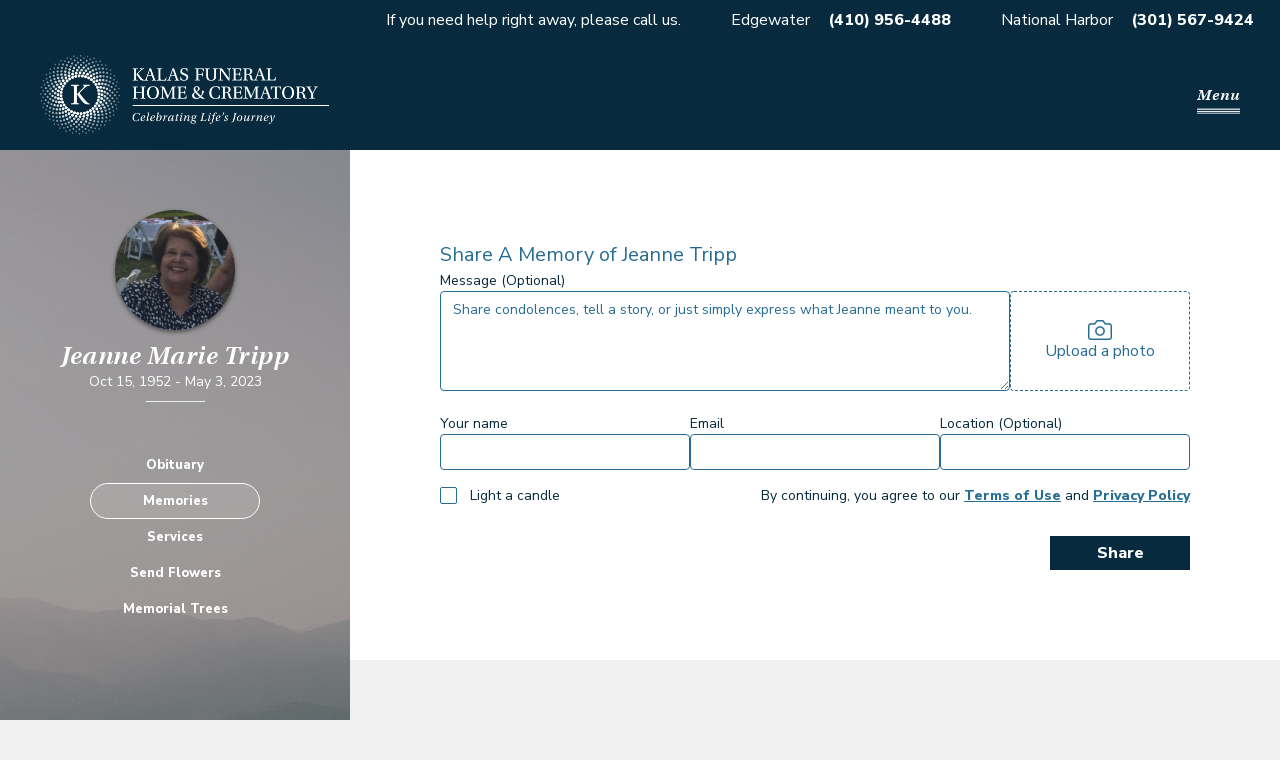

--- FILE ---
content_type: text/html; charset=utf-8
request_url: https://kalasfuneralhomes.com/obituaries/Jeanne-Tripp-9551/memories
body_size: 6677
content:
<!DOCTYPE html><html lang="en-US"><head><meta charSet="utf-8"/><meta name="viewport" content="width=device-width, initial-scale=1, maximum-scale=1, user-scalable=0"/><title>Jeanne Tripp Memories - Kalas Funeral Home &amp; Crematory</title><meta name="description" content="See memories shared for Jeanne Tripp. Upload memories &amp; photos, view funeral service information, and send condolences or flowers."/><meta property="og:type" content="website"/><meta property="og:site_name" content="Kalas Funeral Home &amp; Crematory"/><meta property="og:title" content="Jeanne Tripp Memories - Kalas Funeral Home &amp; Crematory"/><meta property="og:description" content="See memories shared for Jeanne Tripp. Upload memories &amp; photos, view funeral service information, and send condolences or flowers."/><meta property="og:url" content="https://kalasfuneralhomes.com/obituaries/Jeanne-Tripp-9551/memories"/><meta property="og:image" content="https://revelry-app-production.s3.amazonaws.com/u7okk26f5ii3ijxm42d8kka7arvs"/><meta property="og:image:width" content="1200"/><meta property="og:image:height" content="630"/><meta name="twitter:card" content="summary_large_image"/><meta name="twitter:title" content="Jeanne Tripp Memories - Kalas Funeral Home &amp; Crematory"/><meta name="twitter:description" content="See memories shared for Jeanne Tripp. Upload memories &amp; photos, view funeral service information, and send condolences or flowers."/><meta name="twitter:image" content="https://revelry-app-production.s3.amazonaws.com/u7okk26f5ii3ijxm42d8kka7arvs"/><link rel="canonical" href="https://kalasfuneralhomes.com/obituaries/Jeanne-Tripp-9551/memories"/><meta name="next-head-count" content="17"/><link rel="icon" href="/favicon.ico"/><link rel="preconnect" href="https://fonts.gstatic.com"/><link rel="preconnect" href="https://use.typekit.net" crossorigin /><link rel="preconnect" href="https://fonts.gstatic.com" crossorigin /><link rel="preload" href="/_next/static/css/b52a19a8bb6832cb.css" as="style"/><link rel="stylesheet" href="/_next/static/css/b52a19a8bb6832cb.css" data-n-g=""/><link rel="preload" href="/_next/static/css/19a43e88efff9e17.css" as="style"/><link rel="stylesheet" href="/_next/static/css/19a43e88efff9e17.css" data-n-p=""/><noscript data-n-css=""></noscript><script defer="" nomodule="" src="/_next/static/chunks/polyfills-c67a75d1b6f99dc8.js"></script><script src="/_next/static/chunks/webpack-6dc0edf5001190a9.js" defer=""></script><script src="/_next/static/chunks/framework-3fe34326565e0106.js" defer=""></script><script src="/_next/static/chunks/main-232746d7231f5b6b.js" defer=""></script><script src="/_next/static/chunks/pages/_app-82eba78eb9bb2763.js" defer=""></script><script src="/_next/static/chunks/61-b716f834ee77a068.js" defer=""></script><script src="/_next/static/chunks/850-d7112073415ec50c.js" defer=""></script><script src="/_next/static/chunks/551-28a059a10c5b625b.js" defer=""></script><script src="/_next/static/chunks/589-78a561e25d084bba.js" defer=""></script><script src="/_next/static/chunks/285-88db3beb9a553843.js" defer=""></script><script src="/_next/static/chunks/824-7309fc9b2683e320.js" defer=""></script><script src="/_next/static/chunks/96-28fb4c5a35ab721a.js" defer=""></script><script src="/_next/static/chunks/661-e469ab8ee2aae2a7.js" defer=""></script><script src="/_next/static/chunks/554-703b46f1681c5ef8.js" defer=""></script><script src="/_next/static/chunks/pages/obituaries/%5Bslug%5D/memories-622da2458f2c6424.js" defer=""></script><script src="/_next/static/x1EwFNxxo0mGPj_8xGeTM/_buildManifest.js" defer=""></script><script src="/_next/static/x1EwFNxxo0mGPj_8xGeTM/_ssgManifest.js" defer=""></script><style data-href="https://use.typekit.net/itz1frt.css">@import url("https://p.typekit.net/p.css?s=1&k=itz1frt&ht=tk&f=13379.13383&a=5119393&app=typekit&e=css");@font-face{font-family:"utopia-std";src:url("https://use.typekit.net/af/aeaf25/0000000000000000000131a2/27/l?primer=7cdcb44be4a7db8877ffa5c0007b8dd865b3bbc383831fe2ea177f62257a9191&fvd=i4&v=3") format("woff2"),url("https://use.typekit.net/af/aeaf25/0000000000000000000131a2/27/d?primer=7cdcb44be4a7db8877ffa5c0007b8dd865b3bbc383831fe2ea177f62257a9191&fvd=i4&v=3") format("woff"),url("https://use.typekit.net/af/aeaf25/0000000000000000000131a2/27/a?primer=7cdcb44be4a7db8877ffa5c0007b8dd865b3bbc383831fe2ea177f62257a9191&fvd=i4&v=3") format("opentype");font-display:auto;font-style:italic;font-weight:400;font-stretch:normal}@font-face{font-family:"utopia-std";src:url("https://use.typekit.net/af/36122a/0000000000000000000131a5/27/l?primer=7cdcb44be4a7db8877ffa5c0007b8dd865b3bbc383831fe2ea177f62257a9191&fvd=i6&v=3") format("woff2"),url("https://use.typekit.net/af/36122a/0000000000000000000131a5/27/d?primer=7cdcb44be4a7db8877ffa5c0007b8dd865b3bbc383831fe2ea177f62257a9191&fvd=i6&v=3") format("woff"),url("https://use.typekit.net/af/36122a/0000000000000000000131a5/27/a?primer=7cdcb44be4a7db8877ffa5c0007b8dd865b3bbc383831fe2ea177f62257a9191&fvd=i6&v=3") format("opentype");font-display:auto;font-style:italic;font-weight:600;font-stretch:normal}.tk-utopia-std{font-family:"utopia-std",serif}</style><style data-href="https://fonts.googleapis.com/css2?family=Nunito+Sans:wght@400;800&display=swap">@font-face{font-family:'Nunito Sans';font-style:normal;font-weight:400;font-stretch:normal;font-display:swap;src:url(https://fonts.gstatic.com/l/font?kit=pe1mMImSLYBIv1o4X1M8ce2xCx3yop4tQpF_MeTm0lfGWVpNn64CL7U8upHZIbMV51Q42ptCp5F5bxqqtQ1yiU4G1ilntw&skey=60bfdc605ddb00b1&v=v19) format('woff')}@font-face{font-family:'Nunito Sans';font-style:normal;font-weight:800;font-stretch:normal;font-display:swap;src:url(https://fonts.gstatic.com/l/font?kit=pe1mMImSLYBIv1o4X1M8ce2xCx3yop4tQpF_MeTm0lfGWVpNn64CL7U8upHZIbMV51Q42ptCp5F5bxqqtQ1yiU4GVi5ntw&skey=60bfdc605ddb00b1&v=v19) format('woff')}@font-face{font-family:'Nunito Sans';font-style:normal;font-weight:400;font-stretch:100%;font-display:swap;src:url(https://fonts.gstatic.com/s/nunitosans/v19/pe0TMImSLYBIv1o4X1M8ce2xCx3yop4tQpF_MeTm0lfGWVpNn64CL7U8upHZIbMV51Q42ptCp7t4R-tQKr51pE8.woff2) format('woff2');unicode-range:U+0460-052F,U+1C80-1C8A,U+20B4,U+2DE0-2DFF,U+A640-A69F,U+FE2E-FE2F}@font-face{font-family:'Nunito Sans';font-style:normal;font-weight:400;font-stretch:100%;font-display:swap;src:url(https://fonts.gstatic.com/s/nunitosans/v19/pe0TMImSLYBIv1o4X1M8ce2xCx3yop4tQpF_MeTm0lfGWVpNn64CL7U8upHZIbMV51Q42ptCp7txR-tQKr51pE8.woff2) format('woff2');unicode-range:U+0301,U+0400-045F,U+0490-0491,U+04B0-04B1,U+2116}@font-face{font-family:'Nunito Sans';font-style:normal;font-weight:400;font-stretch:100%;font-display:swap;src:url(https://fonts.gstatic.com/s/nunitosans/v19/pe0TMImSLYBIv1o4X1M8ce2xCx3yop4tQpF_MeTm0lfGWVpNn64CL7U8upHZIbMV51Q42ptCp7t6R-tQKr51pE8.woff2) format('woff2');unicode-range:U+0102-0103,U+0110-0111,U+0128-0129,U+0168-0169,U+01A0-01A1,U+01AF-01B0,U+0300-0301,U+0303-0304,U+0308-0309,U+0323,U+0329,U+1EA0-1EF9,U+20AB}@font-face{font-family:'Nunito Sans';font-style:normal;font-weight:400;font-stretch:100%;font-display:swap;src:url(https://fonts.gstatic.com/s/nunitosans/v19/pe0TMImSLYBIv1o4X1M8ce2xCx3yop4tQpF_MeTm0lfGWVpNn64CL7U8upHZIbMV51Q42ptCp7t7R-tQKr51pE8.woff2) format('woff2');unicode-range:U+0100-02BA,U+02BD-02C5,U+02C7-02CC,U+02CE-02D7,U+02DD-02FF,U+0304,U+0308,U+0329,U+1D00-1DBF,U+1E00-1E9F,U+1EF2-1EFF,U+2020,U+20A0-20AB,U+20AD-20C0,U+2113,U+2C60-2C7F,U+A720-A7FF}@font-face{font-family:'Nunito Sans';font-style:normal;font-weight:400;font-stretch:100%;font-display:swap;src:url(https://fonts.gstatic.com/s/nunitosans/v19/pe0TMImSLYBIv1o4X1M8ce2xCx3yop4tQpF_MeTm0lfGWVpNn64CL7U8upHZIbMV51Q42ptCp7t1R-tQKr51.woff2) format('woff2');unicode-range:U+0000-00FF,U+0131,U+0152-0153,U+02BB-02BC,U+02C6,U+02DA,U+02DC,U+0304,U+0308,U+0329,U+2000-206F,U+20AC,U+2122,U+2191,U+2193,U+2212,U+2215,U+FEFF,U+FFFD}@font-face{font-family:'Nunito Sans';font-style:normal;font-weight:800;font-stretch:100%;font-display:swap;src:url(https://fonts.gstatic.com/s/nunitosans/v19/pe0TMImSLYBIv1o4X1M8ce2xCx3yop4tQpF_MeTm0lfGWVpNn64CL7U8upHZIbMV51Q42ptCp7t4R-tQKr51pE8.woff2) format('woff2');unicode-range:U+0460-052F,U+1C80-1C8A,U+20B4,U+2DE0-2DFF,U+A640-A69F,U+FE2E-FE2F}@font-face{font-family:'Nunito Sans';font-style:normal;font-weight:800;font-stretch:100%;font-display:swap;src:url(https://fonts.gstatic.com/s/nunitosans/v19/pe0TMImSLYBIv1o4X1M8ce2xCx3yop4tQpF_MeTm0lfGWVpNn64CL7U8upHZIbMV51Q42ptCp7txR-tQKr51pE8.woff2) format('woff2');unicode-range:U+0301,U+0400-045F,U+0490-0491,U+04B0-04B1,U+2116}@font-face{font-family:'Nunito Sans';font-style:normal;font-weight:800;font-stretch:100%;font-display:swap;src:url(https://fonts.gstatic.com/s/nunitosans/v19/pe0TMImSLYBIv1o4X1M8ce2xCx3yop4tQpF_MeTm0lfGWVpNn64CL7U8upHZIbMV51Q42ptCp7t6R-tQKr51pE8.woff2) format('woff2');unicode-range:U+0102-0103,U+0110-0111,U+0128-0129,U+0168-0169,U+01A0-01A1,U+01AF-01B0,U+0300-0301,U+0303-0304,U+0308-0309,U+0323,U+0329,U+1EA0-1EF9,U+20AB}@font-face{font-family:'Nunito Sans';font-style:normal;font-weight:800;font-stretch:100%;font-display:swap;src:url(https://fonts.gstatic.com/s/nunitosans/v19/pe0TMImSLYBIv1o4X1M8ce2xCx3yop4tQpF_MeTm0lfGWVpNn64CL7U8upHZIbMV51Q42ptCp7t7R-tQKr51pE8.woff2) format('woff2');unicode-range:U+0100-02BA,U+02BD-02C5,U+02C7-02CC,U+02CE-02D7,U+02DD-02FF,U+0304,U+0308,U+0329,U+1D00-1DBF,U+1E00-1E9F,U+1EF2-1EFF,U+2020,U+20A0-20AB,U+20AD-20C0,U+2113,U+2C60-2C7F,U+A720-A7FF}@font-face{font-family:'Nunito Sans';font-style:normal;font-weight:800;font-stretch:100%;font-display:swap;src:url(https://fonts.gstatic.com/s/nunitosans/v19/pe0TMImSLYBIv1o4X1M8ce2xCx3yop4tQpF_MeTm0lfGWVpNn64CL7U8upHZIbMV51Q42ptCp7t1R-tQKr51.woff2) format('woff2');unicode-range:U+0000-00FF,U+0131,U+0152-0153,U+02BB-02BC,U+02C6,U+02DA,U+02DC,U+0304,U+0308,U+0329,U+2000-206F,U+20AC,U+2122,U+2191,U+2193,U+2212,U+2215,U+FEFF,U+FFFD}</style></head><body><div id="__next"><div id="fb-root"></div><div class="styles_background__YwS7V"><div class="styles_wrapper__t_1bU"><p class="styles_item__8UV8B styles_ribbonDetail__ZTRo9">If you need help right away, please call us.</p><p class="styles_item__8UV8B"><a class="styles_location__KvyZx" href="https://maps.app.goo.gl/3yvDuiM2mF7KK3hN9">Edgewater</a> <strong><a class="styles_tel__1GiDK" href="tel:4109564488">(410) 956-4488</a></strong></p><p class="styles_item__8UV8B"><a class="styles_location__KvyZx" href="https://maps.app.goo.gl/9M843QGHrnL8PLyu6">National Harbor</a> <strong><a class="styles_tel__1GiDK" href="tel:3015679424">(301) 567-9424</a></strong></p></div><div class="styles_wrapper__qnFW2 print-hide styles_wrapperBranded__Hz2MG"><a class="styles_logoWrapper__4l3_1" href="/"><span style="box-sizing:border-box;display:block;overflow:hidden;width:initial;height:initial;background:none;opacity:1;border:0;margin:0;padding:0;position:absolute;top:0;left:0;bottom:0;right:0"><img alt="Kalas Logo" src="[data-uri]" decoding="async" data-nimg="fill" style="position:absolute;top:0;left:0;bottom:0;right:0;box-sizing:border-box;padding:0;border:none;margin:auto;display:block;width:0;height:0;min-width:100%;max-width:100%;min-height:100%;max-height:100%"/><noscript><img alt="Kalas Logo" sizes="100vw" srcSet="/_next/image?url=%2Fkalas-logo-tagline.png&amp;w=640&amp;q=75 640w, /_next/image?url=%2Fkalas-logo-tagline.png&amp;w=750&amp;q=75 750w, /_next/image?url=%2Fkalas-logo-tagline.png&amp;w=828&amp;q=75 828w, /_next/image?url=%2Fkalas-logo-tagline.png&amp;w=1080&amp;q=75 1080w, /_next/image?url=%2Fkalas-logo-tagline.png&amp;w=1200&amp;q=75 1200w, /_next/image?url=%2Fkalas-logo-tagline.png&amp;w=1920&amp;q=75 1920w, /_next/image?url=%2Fkalas-logo-tagline.png&amp;w=2048&amp;q=75 2048w, /_next/image?url=%2Fkalas-logo-tagline.png&amp;w=3840&amp;q=75 3840w" src="/_next/image?url=%2Fkalas-logo-tagline.png&amp;w=3840&amp;q=75" decoding="async" data-nimg="fill" style="position:absolute;top:0;left:0;bottom:0;right:0;box-sizing:border-box;padding:0;border:none;margin:auto;display:block;width:0;height:0;min-width:100%;max-width:100%;min-height:100%;max-height:100%" loading="lazy"/></noscript></span></a><div class="styles_mobileNavToggleWrapper__6uzlv"><button class="styles_mobileNavToggle__RYXJU" type="button">Menu</button></div><nav class="styles_navDesktop__sfB5_"><ul><li class="styles_active__dZ3jY"><a role="link" tabindex="0" href="/obituaries">Obituaries</a></li><li class="styles_inactive__oH0sc"><a role="link" tabindex="0" href="/how-we-celebrate">How We Celebrate</a></li><li class="styles_inactive__oH0sc"><a role="link" tabindex="0" href="/planning-ahead">Planning Ahead</a></li><li class="styles_inactive__oH0sc"><a role="link" tabindex="0" href="/your-grief-journey">Your Grief Journey</a></li><li class="styles_inactive__oH0sc"><a role="link" tabindex="0" href="/about">About</a></li><li class="styles_inactive__oH0sc"><a role="link" tabindex="0" href="/contact">Contact</a></li></ul></nav></div><div class="styles_innerContentFixedSidebar__BT5Gc"><div class="styles_mobileWrapper__YDkbj print-hide"><div class="styles_imageWrapper__kvsPp"><span style="box-sizing:border-box;display:block;overflow:hidden;width:initial;height:initial;background:none;opacity:1;border:0;margin:0;padding:0;position:absolute;top:0;left:0;bottom:0;right:0"><img alt="Jeanne Marie Tripp" src="[data-uri]" decoding="async" data-nimg="fill" class="styles_image__OZa6Y" style="position:absolute;top:0;left:0;bottom:0;right:0;box-sizing:border-box;padding:0;border:none;margin:auto;display:block;width:0;height:0;min-width:100%;max-width:100%;min-height:100%;max-height:100%;object-fit:cover"/><noscript><img alt="Jeanne Marie Tripp" src="https://revelry-app-production.s3.amazonaws.com/u7okk26f5ii3ijxm42d8kka7arvs" decoding="async" data-nimg="fill" style="position:absolute;top:0;left:0;bottom:0;right:0;box-sizing:border-box;padding:0;border:none;margin:auto;display:block;width:0;height:0;min-width:100%;max-width:100%;min-height:100%;max-height:100%;object-fit:cover" class="styles_image__OZa6Y" loading="lazy"/></noscript></span></div><div><h3 class="styles_deceasedName__QaDW2">Jeanne Marie Tripp</h3><p class="styles_deceasedDate__cxpLG"><span class="styles_deceasedDOB__Nzmaw">Oct 15, 1952<!-- --> - </span> <!-- -->May  3, 2023</p></div></div><nav class="styles_nav__cmt1y print-hide"><ul class="styles_navList__G8Sf5"><li><a class="styles_navItem__Py6WZ" href="/obituaries/Jeanne-Tripp-9551">Obituary</a></li><li><a class="styles_navItem__Py6WZ styles_navItemActive__hBFr_" href="/obituaries/Jeanne-Tripp-9551/memories">Memories</a></li><li><a class="styles_navItem__Py6WZ" href="/obituaries/Jeanne-Tripp-9551/services">Services</a></li></ul></nav><div class="styles_navButtons__tKtGd print-hide"><a class="styles_navButton__Ew3GR" href="/obituaries/Jeanne-Tripp-9551/flowerstore">Send Flowers</a><a class="styles_navButton__Ew3GR" href="/obituaries/Jeanne-Tripp-9551/memorial-trees">Plant Trees</a></div><div class="styles_desktopWrapper__1PxwQ"><div class="styles_imageWrapper__kvsPp"><span style="box-sizing:border-box;display:block;overflow:hidden;width:initial;height:initial;background:none;opacity:1;border:0;margin:0;padding:0;position:absolute;top:0;left:0;bottom:0;right:0"><img alt="Jeanne Marie Tripp" src="[data-uri]" decoding="async" data-nimg="fill" class="styles_image__OZa6Y" style="position:absolute;top:0;left:0;bottom:0;right:0;box-sizing:border-box;padding:0;border:none;margin:auto;display:block;width:0;height:0;min-width:100%;max-width:100%;min-height:100%;max-height:100%;object-fit:cover"/><noscript><img alt="Jeanne Marie Tripp" src="https://revelry-app-production.s3.amazonaws.com/u7okk26f5ii3ijxm42d8kka7arvs" decoding="async" data-nimg="fill" style="position:absolute;top:0;left:0;bottom:0;right:0;box-sizing:border-box;padding:0;border:none;margin:auto;display:block;width:0;height:0;min-width:100%;max-width:100%;min-height:100%;max-height:100%;object-fit:cover" class="styles_image__OZa6Y" loading="lazy"/></noscript></span></div><div><h3 class="styles_deceasedName__QaDW2">Jeanne Marie Tripp</h3><p class="styles_deceasedDate__cxpLG"><span class="styles_deceasedDOB__Nzmaw">Oct 15, 1952<!-- --> - </span> <!-- -->May  3, 2023</p><hr class="styles_line__tgU4f"/></div><nav class="print-hide"><ul class="styles_desktopNavList__dzlKQ"><li><a class="styles_navItem__Py6WZ" href="/obituaries/Jeanne-Tripp-9551">Obituary</a></li><li><a class="styles_navItem__Py6WZ styles_navItemActive__hBFr_" href="/obituaries/Jeanne-Tripp-9551/memories">Memories</a></li><li><a class="styles_navItem__Py6WZ" href="/obituaries/Jeanne-Tripp-9551/services">Services</a></li><li><a class="styles_navItem__Py6WZ" href="/obituaries/Jeanne-Tripp-9551/flowerstore">Send Flowers</a></li><li><a class="styles_navItem__Py6WZ" href="/obituaries/Jeanne-Tripp-9551/memorial-trees">Memorial Trees</a></li></ul></nav></div><div class="styles_content__f98Cq"><div class="WorkArea styles_formWorkarea__nZl5l print-hide WorkArea-avoidHeader"><div class="styles_memoryFormInner__w5GFa"><h5 class="h5 styles_formTitle__QsgCa">Share A Memory of <!-- -->Jeanne Tripp</h5><form action="#" class="styles_form__nhhI5"><div class="styles_top__RG3nc"><div class="styles_messageWrapper__UNpXh"><label class="styles_label__f5X_3" for="content">Message (Optional)</label><textarea class="styles_input__u88Cn styles_messageContent__KCGXp" name="content" placeholder="Share condolences, tell a story, or just simply express what Jeanne meant to you."></textarea></div><div role="presentation" tabindex="0" class="styles_imageWrapper__3P48c"><input multiple="" type="file" style="display:none" tabindex="-1"/><span style="box-sizing:border-box;display:inline-block;overflow:hidden;width:initial;height:initial;background:none;opacity:1;border:0;margin:0;padding:0;position:relative;max-width:100%"><span style="box-sizing:border-box;display:block;width:initial;height:initial;background:none;opacity:1;border:0;margin:0;padding:0;max-width:100%"><img style="display:block;max-width:100%;width:initial;height:initial;background:none;opacity:1;border:0;margin:0;padding:0" alt="" aria-hidden="true" src="data:image/svg+xml,%3csvg%20xmlns=%27http://www.w3.org/2000/svg%27%20version=%271.1%27%20width=%2724%27%20height=%2720%27/%3e"/></span><img alt="camera" src="[data-uri]" decoding="async" data-nimg="intrinsic" style="position:absolute;top:0;left:0;bottom:0;right:0;box-sizing:border-box;padding:0;border:none;margin:auto;display:block;width:0;height:0;min-width:100%;max-width:100%;min-height:100%;max-height:100%"/><noscript><img alt="camera" srcSet="/_next/image?url=%2Ficon-camera.png&amp;w=32&amp;q=75 1x, /_next/image?url=%2Ficon-camera.png&amp;w=48&amp;q=75 2x" src="/_next/image?url=%2Ficon-camera.png&amp;w=48&amp;q=75" decoding="async" data-nimg="intrinsic" style="position:absolute;top:0;left:0;bottom:0;right:0;box-sizing:border-box;padding:0;border:none;margin:auto;display:block;width:0;height:0;min-width:100%;max-width:100%;min-height:100%;max-height:100%" loading="lazy"/></noscript></span><span>Upload a photo</span></div></div><div class="styles_middle__vX7AJ"><div><label class="styles_label__f5X_3" for="name">Your name</label><input autoComplete="off" class="styles_input__u88Cn" name="name" required="" value=""/></div><div><label class="styles_label__f5X_3" for="email">Email</label><input autoComplete="off" class="styles_input__u88Cn" name="email" required="" type="email" value=""/></div><div><label class="styles_label__f5X_3" for="location">Location (Optional)</label><input autoComplete="off" class="styles_input__u88Cn" name="location" value=""/></div></div><div class="styles_bottom__kO04B"><div><label><input class="styles_input__lKqRX" id="has_candle" type="checkbox" name="has_candle" value="false"/><div class="styles_label__PaeM3"><span>Light a candle</span></div></label></div><div><p class="styles_p__RVMm8">By continuing, you agree to our<!-- --> <a rel="noopener" target="_blank" href="/terms">Terms of Use</a> <!-- -->and<!-- --> <a rel="noopener" target="_blank" href="/privacy">Privacy Policy</a></p></div></div><div class="styles_submitBtnWrapper__tnuxp"><button class="styles_button__9FntX" type="submit">Share</button></div></form></div><button class="h6 styles_showFormButton___jQTU" type="button">Share a memory</button></div><div class="WorkArea"><div class="spacer-verticalBottomsm"><h1 class="h3 centered-text">Jeanne Tripp<!-- --> Memories &amp; Tributes</h1></div><p class="body">No memories or condolences have been added at this time. Be the first to leave a tribute using the form fields above.</p></div>0</div></div><div class="print-hide"><div class="styles_wrapper__9vOdB"><div class="styles_section__GKx7I"><div class="styles_logoWrapper__Qmsnm"><span style="box-sizing:border-box;display:block;overflow:hidden;width:initial;height:initial;background:none;opacity:1;border:0;margin:0;padding:0;position:absolute;top:0;left:0;bottom:0;right:0"><img alt="Kalas Logo" src="[data-uri]" decoding="async" data-nimg="fill" style="position:absolute;top:0;left:0;bottom:0;right:0;box-sizing:border-box;padding:0;border:none;margin:auto;display:block;width:0;height:0;min-width:100%;max-width:100%;min-height:100%;max-height:100%"/><noscript><img alt="Kalas Logo" sizes="100vw" srcSet="/_next/image?url=%2Fkalas-radian.png&amp;w=640&amp;q=75 640w, /_next/image?url=%2Fkalas-radian.png&amp;w=750&amp;q=75 750w, /_next/image?url=%2Fkalas-radian.png&amp;w=828&amp;q=75 828w, /_next/image?url=%2Fkalas-radian.png&amp;w=1080&amp;q=75 1080w, /_next/image?url=%2Fkalas-radian.png&amp;w=1200&amp;q=75 1200w, /_next/image?url=%2Fkalas-radian.png&amp;w=1920&amp;q=75 1920w, /_next/image?url=%2Fkalas-radian.png&amp;w=2048&amp;q=75 2048w, /_next/image?url=%2Fkalas-radian.png&amp;w=3840&amp;q=75 3840w" src="/_next/image?url=%2Fkalas-radian.png&amp;w=3840&amp;q=75" decoding="async" data-nimg="fill" style="position:absolute;top:0;left:0;bottom:0;right:0;box-sizing:border-box;padding:0;border:none;margin:auto;display:block;width:0;height:0;min-width:100%;max-width:100%;min-height:100%;max-height:100%" loading="lazy"/></noscript></span></div></div><div class="styles_section__GKx7I styles_fill__AqMkb"><div class="spacer-horizontalMdRightmd spacer-verticalBottomsm spacer-verticalMdBottomnone"><p class="body styles_title__7Fm1a">Kalas - Edgewater</p><p class="body styles_body___QXDG"><a class="styles_location__MZwY1" href="https://maps.app.goo.gl/3yvDuiM2mF7KK3hN9">2973 Solomons Island Rd</a></p><p class="body styles_body___QXDG"><a class="styles_location__MZwY1" href="https://maps.app.goo.gl/3yvDuiM2mF7KK3hN9">Edgewater, MD 21037</a></p><p class="body styles_body___QXDG styles_bold__TSzXO"><a class="styles_tel__hXtsj" href="tel:4109564488">(410) 956-4488</a></p></div><div class="spacer-horizontalMdRightmd spacer-verticalBottomsm spacer-verticalMdBottomnone"><p class="body styles_title__7Fm1a">Kalas - National Harbor</p><p class="body styles_body___QXDG"><a class="styles_location__MZwY1" href="https://maps.app.goo.gl/9M843QGHrnL8PLyu6">6160 Oxon Hill Rd</a></p><p class="body styles_body___QXDG"><a class="styles_location__MZwY1" href="https://maps.app.goo.gl/9M843QGHrnL8PLyu6">Oxon Hill, MD 20745</a></p><p class="body styles_body___QXDG styles_bold__TSzXO"><a class="styles_tel__hXtsj" href="tel:3015679424">(301) 567-9424</a></p></div><div class="styles_right__emKVH styles_right__JwqAJ"><div class="styles_socialWrapper__K_7JP"><a class="styles_social__Fc6FS" rel="noopener" target="_blank" href="https://www.facebook.com/KalasFH"><span style="box-sizing:border-box;display:inline-block;overflow:hidden;width:20px;height:20px;background:none;opacity:1;border:0;margin:0;padding:0;position:relative"><img alt="Facebook" src="[data-uri]" decoding="async" data-nimg="fixed" style="position:absolute;top:0;left:0;bottom:0;right:0;box-sizing:border-box;padding:0;border:none;margin:auto;display:block;width:0;height:0;min-width:100%;max-width:100%;min-height:100%;max-height:100%"/><noscript><img alt="Facebook" srcSet="/_next/image?url=%2Ficon-facebook.png&amp;w=32&amp;q=75 1x, /_next/image?url=%2Ficon-facebook.png&amp;w=48&amp;q=75 2x" src="/_next/image?url=%2Ficon-facebook.png&amp;w=48&amp;q=75" decoding="async" data-nimg="fixed" style="position:absolute;top:0;left:0;bottom:0;right:0;box-sizing:border-box;padding:0;border:none;margin:auto;display:block;width:0;height:0;min-width:100%;max-width:100%;min-height:100%;max-height:100%" loading="lazy"/></noscript></span></a><a class="styles_social__Fc6FS" rel="noopener" target="_blank" href="https://www.instagram.com/kalasfhc/?hl=en"><span style="box-sizing:border-box;display:inline-block;overflow:hidden;width:20px;height:20px;background:none;opacity:1;border:0;margin:0;padding:0;position:relative"><img alt="Instagram" src="[data-uri]" decoding="async" data-nimg="fixed" style="position:absolute;top:0;left:0;bottom:0;right:0;box-sizing:border-box;padding:0;border:none;margin:auto;display:block;width:0;height:0;min-width:100%;max-width:100%;min-height:100%;max-height:100%"/><noscript><img alt="Instagram" srcSet="/_next/image?url=%2Ficon-instagram.png&amp;w=32&amp;q=75 1x, /_next/image?url=%2Ficon-instagram.png&amp;w=48&amp;q=75 2x" src="/_next/image?url=%2Ficon-instagram.png&amp;w=48&amp;q=75" decoding="async" data-nimg="fixed" style="position:absolute;top:0;left:0;bottom:0;right:0;box-sizing:border-box;padding:0;border:none;margin:auto;display:block;width:0;height:0;min-width:100%;max-width:100%;min-height:100%;max-height:100%" loading="lazy"/></noscript></span></a></div><div class="styles_bottomRight__KZGnZ"><p class="small styles_small__Ml5lX">©2025 Kalas Funeral Home &amp; Crematory. All rights reserved.</p><div class="styles_bottomRightInner__pSsOD"><p class="small styles_small__Ml5lX"><a class="styles_link__OOpBO" rel="noopener" target="_blank" href="/privacy">Privacy Policy</a></p><p class="small styles_small__Ml5lX"><a class="styles_link__OOpBO" rel="noopener" target="_blank" href="/terms">Terms of Use</a></p><p class="small styles_small__Ml5lX">Site powered by<!-- --> <a class="styles_link__OOpBO" rel="noopener" target="_blank" href="https://getrevelry.com/">Revelry</a></p></div></div></div></div></div></div></div><div id="mobile-nav-items"></div><div id="modal-wrapper"></div></div><script id="__NEXT_DATA__" type="application/json">{"props":{"pageProps":{"funeralHome":{"address_line_1":"2973 Solomons Island Rd","address_line_2":"","city":"Edgewater","id":1,"logo_image":"https://revelry-app-production.s3.amazonaws.com/ompymrzs4nuiggefuhdfql11zdjo","name":"Kalas Funeral Home \u0026 Crematory","state":"MD","zip":"21037","phone_number":"+14109564488","email_address":"edgewater@kalasfuneralhomes.com","has_second_location":true,"location_2_address_line_1":"6160 Oxon Hill Rd","location_2_address_line_2":"","location_2_city":"Oxon Hill","location_2_logo_image":"https://revelry-app-production.s3.amazonaws.com/zhqown410brm4qvnprnzfri121ec","location_2_state":"MD","location_2_zip":"20745","location_2_phone_number":"+13015679424","location_2_email_address":"oh@kalasfuneralhomes.com","time_zone":"America/New_York"},"obituary":{"id":9551,"enable_flowerstore":true,"facility_id":8846,"deceased":{"id":9551,"first_name":"Jeanne","middle_name":"Marie","last_name":"Tripp","obituary_text":"Jeanne Marie Tripp, 70, a resident of Riva, MD for 3 years and previously of Bowie, MD, died on Wednesday, May 3, 2023 at Beebe Healthcare in Lewes, DE. Born on October 15, 1952 in Washington, DC to the late Fred and Margaret Goforth, Jeanne was a graduate of Northwestern High School in Hyattsville, MD. She enjoyed being a mom and homemaker while her children were young and then started a second career working with P.G. County Public Schools as a cafeteria worker in the late 1990’s.\r\n\r\nJeanne was a former parishioner at St. Edward’s Catholic Church in Bowie, MD and enjoyed doing crosswords, going to the movies and spending time with her family especially watching and cheering on her grandchildren in their sports. \r\n\r\nIn addition to her parents, Jeanne was preceded in death by her loving husband of 40 years, Robert “Bob” Tripp who passed away in 2011. Jeanne is survived by her children, Keith (Jamie) Tripp of Rehoboth Beach, DE, Kristy (Mike) Dionisio of Glen Burnie, MD, Michelle (Eric) Rolens of Riva, MD and Adam (Heather) Tripp of Prince Frederick, MD; her siblings, Don (Tricia) Goforth of Lusby, MD and Diane Nalls of Fieldale, VA and her grandchildren, Zack Dionisio, Isabella Tripp, Bianca, Brody and Brynnlee Rolens and Logan Tripp. \r\n\r\nFriends are invited to celebrate Jeanne’s life on Tuesday, May 9 from 4 pm until her funeral service begins at 7 pm at the Kalas Funeral Home \u0026 Crematory, 2973 Solomons Island Rd., Edgewater, MD. Interment will be on Wednesday at 10 am at Resurrection Cemetery in Clinton, MD. Condolences may be made by using the Memories tab on this page.","image":"https://revelry-app-production.s3.amazonaws.com/u7okk26f5ii3ijxm42d8kka7arvs","death_occurred_at":"May  3, 2023","date_of_birth":"Oct 15, 1952"}},"selectedMemory":null},"__N_SSP":true},"page":"/obituaries/[slug]/memories","query":{"slug":"Jeanne-Tripp-9551"},"buildId":"x1EwFNxxo0mGPj_8xGeTM","isFallback":false,"gssp":true,"locale":"en-US","locales":["en-US"],"defaultLocale":"en-US","scriptLoader":[]}</script></body></html>

--- FILE ---
content_type: text/css; charset=utf-8
request_url: https://kalasfuneralhomes.com/_next/static/css/0b377d26460b9a0a.css
body_size: 2861
content:
.styles_mobileNavItems__lLD_P{background-color:#072a3e;height:100vh;padding:80px 60px;position:fixed;right:0;top:0;transform:translateX(300px);transition:transform .5s ease-in-out;width:300px}.styles_mobileNavItems__lLD_P ul{list-style:none;margin:0;padding:0}.styles_mobileNavItems__lLD_P li{margin-bottom:30px}.styles_mobileNavItems__lLD_P a{color:#fff;font-family:Nunito Sans,sans-serif;font-size:15px;font-weight:700;letter-spacing:.5px}.styles_mobileNavItemsOpen__GfaVt{transform:translateX(0)}.styles_active__dZ3jY{border-bottom:2px solid #fff}.styles_inactive__oH0sc{border-bottom:2px solid transparent}.styles_wrapper__qnFW2{align-items:center;display:flex;height:60px;justify-content:space-between;padding:0 20px;position:absolute;top:32px;width:100%;z-index:3}@media(min-width:768px){.styles_wrapper__qnFW2{top:40px}}@media(min-width:1024px){.styles_wrapper__qnFW2{height:110px;padding:0 40px}}@media(min-width:1440px){.styles_wrapper__qnFW2{padding:0 60px}}.styles_wrapperBranded__Hz2MG{background-color:#072a3e}.styles_wrapperBrandedLight__ystjH{background-color:rgba(7,42,62,.65)}.styles_wrapperBrandedLightV2__mi0Is{background-color:#072a3e;position:static}@media(min-width:768px){.styles_wrapperBrandedLightV2__mi0Is{background-color:rgba(7,42,62,.65);position:absolute}}.styles_logoWrapper__4l3_1{height:45px;position:relative;width:166px}@media(min-width:1024px){.styles_logoWrapper__4l3_1{height:80px;width:296px}}.styles_mobileNavToggle__RYXJU{font-family:utopia-std,serif;font-weight:600;font-style:italic;background-color:transparent;background-image:linear-gradient(180deg,transparent,#fff 20%,transparent 40%,#fff 60%,transparent 80%,#fff);background-position:0 bottom;background-repeat:repeat-x;background-size:2px 6px;border:0;color:#fff;cursor:pointer;font-size:13px;letter-spacing:1px;line-height:37px;padding:0}@media(min-width:1024px){.styles_mobileNavToggle__RYXJU{font-size:16px}}@media(min-width:1440px){.styles_mobileNavToggle__RYXJU{display:none}}.styles_mobileNavToggleWrapper__6uzlv{align-items:center;display:flex}.styles_navDesktop__sfB5_{display:none}@media(min-width:1440px){.styles_navDesktop__sfB5_{display:block}}.styles_navDesktop__sfB5_ ul{display:flex;gap:30px;height:100%;list-style:none;margin:0;padding:0}.styles_navDesktop__sfB5_ a{align-items:center;color:#fff;display:inline-flex;font-family:Nunito Sans,sans-serif;font-size:15px;font-weight:700;letter-spacing:.5px;height:100%}.styles_background__CvyYR{background-image:url(/404-background@2x.jpg);background-repeat:no-repeat;background-size:cover;min-height:100vh}.styles_content___878D{left:calc(50% - 130px);position:absolute;top:calc(50% - 50px);width:260px}@media(min-width:768px){.styles_content___878D{left:calc(50% - 202px);width:404px}}@media(min-width:1024px){.styles_content___878D{left:calc(50% - 263px);top:calc(50% - 50px);width:526px}}.styles_link__m5xw3{color:#072a3e;font-family:Nunito Sans,sans-serif;font-size:11px;line-height:1.45;border:1px solid #fff;border-radius:100px;color:#fff;display:inline-block;height:36px;line-height:36px!important;margin:0;padding:0 30px 0 54px;position:relative}@media(min-width:768px){.styles_link__m5xw3{font-size:12px}}@media(min-width:1024px){.styles_link__m5xw3{font-size:14px;line-height:1.57}}.styles_link__m5xw3:before{background-image:url(/icon-chevron-left.svg);background-repeat:no-repeat;content:"";height:11px;left:30px;position:absolute;top:11px;width:6px}.styles_text__Lhxag{font-family:utopia-std,serif;font-weight:400;font-style:italic;color:#072a3e;font-size:20px;line-height:1.3;color:#fff;margin:0 0 48px}@media(min-width:768px){.styles_text__Lhxag{line-height:1.5}}@media(min-width:1024px){.styles_text__Lhxag{font-size:26px;line-height:1.38}}.styles_title__vc7Ev{font-family:utopia-std,serif;font-weight:600;font-style:italic;color:#072a3e;font-size:24px;letter-spacing:.5px;line-height:1.17;color:#fff;margin:0 0 8px}@media(min-width:768px){.styles_title__vc7Ev{font-size:34px;letter-spacing:.75px;line-height:1.12}}@media(min-width:1024px){.styles_title__vc7Ev{font-size:40px;letter-spacing:1px}}.styles_body___QXDG{color:#fff;line-height:1.25}.styles_bold__TSzXO{font-weight:700;margin-top:10px}@media(min-width:1024px){.styles_bold__TSzXO{margin-top:16px}}.styles_fill__AqMkb{flex:1 1;width:100%}.styles_logoWrapper__Qmsnm{height:50px;margin-bottom:30px;position:relative;width:50px}@media(min-width:1024px){.styles_logoWrapper__Qmsnm{height:94px;margin-bottom:0;margin-right:40px;width:94px}}@media(min-width:768px){.styles_right__emKVH{text-align:right;margin-left:auto}}.styles_section__GKx7I{display:flex;flex-direction:column;overflow:hidden}@media(min-width:768px){.styles_section__GKx7I{flex-direction:row}}.styles_social__Fc6FS{display:block;height:20px;margin-right:20px;width:20px}.styles_social__Fc6FS:last-child{margin-right:0}.styles_socialWrapper__K_7JP{align-items:center;display:flex;margin-bottom:13px;margin-top:24px}@media(min-width:768px){.styles_socialWrapper__K_7JP{justify-content:flex-end;margin-top:0}}.styles_small__Ml5lX{color:#fff}.styles_title__7Fm1a{color:#fff;font-weight:700}.styles_wrapper__9vOdB{align-items:flex-start;background-color:#072a3e;display:flex;min-height:409px;flex-direction:column;justify-content:center;padding:30px}@media(min-width:768px){.styles_wrapper__9vOdB{min-height:203px}}@media(min-width:1024px){.styles_wrapper__9vOdB{align-items:center;flex-direction:row;min-height:213px;justify-content:flex-start;padding:60px}}.styles_bottomRight__KZGnZ{display:flex;flex-direction:column}.styles_bottomRightInner__pSsOD{display:flex;gap:15px}@media(min-width:768px){.styles_bottomRightInner__pSsOD{justify-content:space-between;gap:0}}.styles_link__OOpBO{color:#fff;font-weight:800;text-decoration:underline}.styles_location__MZwY1{color:#fff}.styles_tel__hXtsj{color:#fff;font-weight:800}.styles_right__JwqAJ{display:flex;flex-direction:column;gap:15px;justify-content:space-between}.styles_wrapper__t_1bU{align-items:center;background-color:#072a3e;display:flex;height:32px;justify-content:flex-end;padding-right:16px}@media(min-width:768px){.styles_wrapper__t_1bU{height:40px}}@media(min-width:1024px){.styles_wrapper__t_1bU{padding-right:26px}}@media(min-width:1440px){.styles_wrapper__t_1bU{padding-right:46px}}.styles_item__8UV8B{color:#072a3e;font-family:Nunito Sans,sans-serif;font-size:11px;line-height:1.45;color:#fff;margin:0 0 0 16px}@media(min-width:768px){.styles_item__8UV8B{font-size:12px}}@media(min-width:1024px){.styles_item__8UV8B{font-size:14px;line-height:1.57}}.styles_item__8UV8B strong{margin-left:5px}@media(min-width:768px){.styles_item__8UV8B{margin-left:50px}.styles_item__8UV8B strong{margin-left:14px}}@media(min-width:1024px){.styles_item__8UV8B{font-size:16px}}@media(min-width:1440px){.styles_item__8UV8B strong{margin-left:20px}}@media(min-width:1024px){.styles_innerContentFixedSidebar__BT5Gc{display:flex}}.styles_ribbonDetail__ZTRo9{display:none}@media(min-width:1024px){.styles_ribbonDetail__ZTRo9{display:block}}.styles_location__KvyZx{color:#fff}.styles_tel__1GiDK{color:#fff;font-weight:800}.styles_deceasedDate__cxpLG{color:#072a3e;font-family:Nunito Sans,sans-serif;font-size:11px;line-height:1.45;color:#fff;margin:0}@media(min-width:768px){.styles_deceasedDate__cxpLG{font-size:12px}}@media(min-width:1024px){.styles_deceasedDate__cxpLG{font-size:14px;line-height:1.57;text-align:center}}.styles_deceasedDOB__Nzmaw{display:inline-block}.styles_deceasedName__QaDW2{font-family:utopia-std,serif;font-weight:600;font-style:italic;color:#072a3e;font-size:20px;letter-spacing:.5px;line-height:1.3;color:#fff;line-height:1.2!important;margin:0}@media(min-width:768px){.styles_deceasedName__QaDW2{line-height:1.5}}@media(min-width:1024px){.styles_deceasedName__QaDW2{font-size:26px;text-align:center}}.styles_desktopNavList__dzlKQ{list-style:none;margin:0;padding:0}.styles_desktopNavList__dzlKQ .styles_navItem__Py6WZ{align-items:center;border-radius:18px;display:flex;font-size:13px;height:36px;justify-content:center;margin:0 auto;opacity:1;width:170px}@media(min-width:1440px){.styles_desktopNavList__dzlKQ .styles_navItem__Py6WZ{font-size:14px}}.styles_desktopNavList__dzlKQ .styles_navItemActive__hBFr_{background-color:hsla(0,0%,100%,.1);border:1px solid #fff}.styles_image__OZa6Y{border-radius:50%}.styles_imageWrapper__kvsPp{border-radius:50%;box-shadow:0 2px 4px 0 rgba(0,0,0,.5);height:65px;margin-right:20px;min-height:65px;min-width:65px;position:relative;width:65px}@media(min-width:768px){.styles_imageWrapper__kvsPp{height:90px;width:90px}}@media(min-width:1024px){.styles_imageWrapper__kvsPp{display:block;height:120px;margin:0 auto 10px;width:120px}}.styles_desktopWrapper__1PxwQ{display:none}@media(min-width:1024px){.styles_desktopWrapper__1PxwQ{background-image:url(/_next/static/media/life-page-background-desktop.5dc00b11.png);background-size:cover;display:block;height:100vh;left:0;padding-top:170px;position:sticky;top:0;width:350px;z-index:1}}@media print{.styles_desktopWrapper__1PxwQ{display:block;padding:30px}}.styles_line__tgU4f{display:none}@media(min-width:1024px){.styles_line__tgU4f{color:#fff;display:block;margin-bottom:45px;width:60px}}.styles_mobileWrapper__YDkbj{align-items:center;background-image:url(/_next/static/media/life-page-background-mobile.14a1ad58.jpg);background-position:bottom;background-size:cover;display:flex;height:130px;margin-top:60px;padding-left:30px;padding-right:15px}@media(min-width:768px){.styles_mobileWrapper__YDkbj{height:170px;padding-left:60px}}@media(min-width:1024px){.styles_mobileWrapper__YDkbj{display:none}}.styles_nav__cmt1y{align-items:center;background-color:#072a3e;display:flex;height:40px;padding:0 30px}@media(min-width:768px){.styles_nav__cmt1y{padding-left:60px}}@media(min-width:1024px){.styles_nav__cmt1y{display:none}}.styles_navButton__Ew3GR{color:#072a3e;font-family:Nunito Sans,sans-serif;font-size:13px;line-height:1.54;margin:0;border:1px solid #a8b4bb;color:#a8b4bb;display:inline-block;font-weight:800;height:30px;line-height:30px;outline:none;padding:0 30px}@media(min-width:768px){.styles_navButton__Ew3GR{font-size:15px}}@media(min-width:1024px){.styles_navButton__Ew3GR{font-size:16px}}.styles_navButtons__tKtGd{align-items:center;background-color:#072a3e;display:flex;gap:15px;height:44px;justify-content:center;width:100%}@media(min-width:1024px){.styles_navButtons__tKtGd{display:none}}.styles_navItem__Py6WZ{color:#072a3e;font-family:Nunito Sans,sans-serif;font-size:13px;font-weight:800;line-height:1.54;margin:0;text-decoration:underline;color:#fff;font-size:12px;opacity:.65;text-decoration:none}@media(min-width:768px){.styles_navItem__Py6WZ{font-size:15px}}@media(min-width:1024px){.styles_navItem__Py6WZ{font-size:16px}}.styles_navItemActive__hBFr_{opacity:1}.styles_navList__G8Sf5{display:flex;gap:20px;justify-content:space-between;list-style:none;margin:0;padding:0;width:100%}@media(min-width:768px){.styles_navList__G8Sf5{gap:30px}}@media(min-width:1024px){.styles_content__f98Cq{width:calc(100% - 350px)}}.styles_imageWrapper__jg7Dv{height:100%}.styles_imageWrapper__jg7Dv,.styles_treeImageWrapper___4bY7{align-items:center;display:block;position:relative;width:46px}.styles_treeImageWrapper___4bY7{height:46px}.styles_left__UFUk9{align-items:center;display:flex;gap:15px}.styles_productWrapper__tO1MG{border-top:1px solid #072a3e;display:flex;justify-content:space-between;padding:18px 0}.styles_productWrapper__tO1MG:first-child{border-top:0}.styles_removeBtn__OxUVT{color:#072a3e;font-family:Nunito Sans,sans-serif;font-size:13px;font-weight:800;line-height:1.54;text-decoration:underline;background-color:transparent;border:0;color:#276d93;cursor:pointer;font-size:13px!important;margin:0;padding:0}@media(min-width:768px){.styles_removeBtn__OxUVT{font-size:15px}}@media(min-width:1024px){.styles_removeBtn__OxUVT{font-size:16px}}.styles_totalsWrapper__Dex9c{display:flex;justify-content:space-between}.styles_wrapper__YsjhU{border-bottom:3px solid #072a3e;border-top:3px solid #072a3e}.styles_modalWrapper__TreCW{visibility:hidden}.styles_modalWrapperVisible__4oeh1{visibility:visible}.styles_wrapper__6gKmb{background-color:#fff;bottom:0;border-left:1px solid rgba(0,0,0,.2);padding:60px 30px;position:fixed;right:0;transform:translate3d(100%,0,0);transition:transform .3s cubic-bezier(0,.52,0,1);width:100%;z-index:3}@media(min-width:768px){.styles_wrapper__6gKmb{width:350px}}.styles_wrapperVisible__BlWXs{transform:translateZ(0)}.styles_image__K2F_t{border-radius:6px}.styles_imageWrapper__sLzrO{background-color:#fff;border-radius:6px;position:relative}.styles_loadingWrapper__xBZtN{min-height:400px;position:relative}.styles_basketBtnWrapper__7ghY3{position:absolute;right:0}.styles_heading__XdYQZ{position:relative}.styles_workarea__wTdRS{background-color:#eaeaea}@media(min-width:768px){.styles_title__BSmP2{text-align:center}}
/*# sourceMappingURL=0b377d26460b9a0a.css.map*/

--- FILE ---
content_type: application/javascript; charset=utf-8
request_url: https://kalasfuneralhomes.com/_next/static/chunks/pages/_app-82eba78eb9bb2763.js
body_size: 39987
content:
(self.webpackChunk_N_E=self.webpackChunk_N_E||[]).push([[888],{92876:function(t,e,n){"use strict";n.d(e,{$e:function(){return s},Tb:function(){return i},e:function(){return o},uT:function(){return a}});var r=n(38641);function i(t,e){return(0,r.Gd)().captureException(t,{captureContext:e})}function a(t,e){var n="string"===typeof e?e:void 0,i="string"!==typeof e?{captureContext:e}:void 0;return(0,r.Gd)().captureMessage(t,n,i)}function o(t){(0,r.Gd)().configureScope(t)}function s(t){(0,r.Gd)().withScope(t)}},38641:function(t,e,n){"use strict";n.d(e,{Gd:function(){return l},cu:function(){return p}});var r=n(62844),i=n(21170),a=n(12343),o=n(82991),s=n(92448),c=n(46769),u=n(95771),d=100;class _{__init(){this._stack=[{}]}constructor(t,e=new c.s,n=4){this._version=n,_.prototype.__init.call(this),this.getStackTop().scope=e,t&&this.bindClient(t)}isOlderThan(t){return this._version<t}bindClient(t){this.getStackTop().client=t,t&&t.setupIntegrations&&t.setupIntegrations()}pushScope(){var t=c.s.clone(this.getScope());return this.getStack().push({client:this.getClient(),scope:t}),t}popScope(){return!(this.getStack().length<=1)&&!!this.getStack().pop()}withScope(t){var e=this.pushScope();try{t(e)}finally{this.popScope()}}getClient(){return this.getStackTop().client}getScope(){return this.getStackTop().scope}getStack(){return this._stack}getStackTop(){return this._stack[this._stack.length-1]}captureException(t,e){var n=this._lastEventId=e&&e.event_id?e.event_id:(0,r.DM)(),i=new Error("Sentry syntheticException");return this._withClient(((r,a)=>{r.captureException(t,{originalException:t,syntheticException:i,...e,event_id:n},a)})),n}captureMessage(t,e,n){var i=this._lastEventId=n&&n.event_id?n.event_id:(0,r.DM)(),a=new Error(t);return this._withClient(((r,o)=>{r.captureMessage(t,e,{originalException:t,syntheticException:a,...n,event_id:i},o)})),i}captureEvent(t,e){var n=e&&e.event_id?e.event_id:(0,r.DM)();return"transaction"!==t.type&&(this._lastEventId=n),this._withClient(((r,i)=>{r.captureEvent(t,{...e,event_id:n},i)})),n}lastEventId(){return this._lastEventId}addBreadcrumb(t,e){const{scope:n,client:r}=this.getStackTop();if(!n||!r)return;const{beforeBreadcrumb:o=null,maxBreadcrumbs:s=d}=r.getOptions&&r.getOptions()||{};if(!(s<=0)){var c={timestamp:(0,i.yW)(),...t},u=o?(0,a.Cf)((()=>o(c,e))):c;null!==u&&n.addBreadcrumb(u,s)}}setUser(t){var e=this.getScope();e&&e.setUser(t)}setTags(t){var e=this.getScope();e&&e.setTags(t)}setExtras(t){var e=this.getScope();e&&e.setExtras(t)}setTag(t,e){var n=this.getScope();n&&n.setTag(t,e)}setExtra(t,e){var n=this.getScope();n&&n.setExtra(t,e)}setContext(t,e){var n=this.getScope();n&&n.setContext(t,e)}configureScope(t){const{scope:e,client:n}=this.getStackTop();e&&n&&t(e)}run(t){var e=f(this);try{t(this)}finally{f(e)}}getIntegration(t){var e=this.getClient();if(!e)return null;try{return e.getIntegration(t)}catch(n){return("undefined"===typeof __SENTRY_DEBUG__||__SENTRY_DEBUG__)&&a.kg.warn(`Cannot retrieve integration ${t.id} from the current Hub`),null}}startTransaction(t,e){return this._callExtensionMethod("startTransaction",t,e)}traceHeaders(){return this._callExtensionMethod("traceHeaders")}captureSession(t=!1){if(t)return this.endSession();this._sendSessionUpdate()}endSession(){var t=this.getStackTop(),e=t&&t.scope,n=e&&e.getSession();n&&(0,u.RJ)(n),this._sendSessionUpdate(),e&&e.setSession()}startSession(t){const{scope:e,client:n}=this.getStackTop(),{release:r,environment:i}=n&&n.getOptions()||{};var a=(0,o.R)();const{userAgent:s}=a.navigator||{};var c=(0,u.Hv)({release:r,environment:i,...e&&{user:e.getUser()},...s&&{userAgent:s},...t});if(e){var d=e.getSession&&e.getSession();d&&"ok"===d.status&&(0,u.CT)(d,{status:"exited"}),this.endSession(),e.setSession(c)}return c}shouldSendDefaultPii(){var t=this.getClient(),e=t&&t.getOptions();return Boolean(e&&e.sendDefaultPii)}_sendSessionUpdate(){const{scope:t,client:e}=this.getStackTop();if(t){var n=t.getSession();n&&e&&e.captureSession&&e.captureSession(n)}}_withClient(t){const{scope:e,client:n}=this.getStackTop();n&&t(n,e)}_callExtensionMethod(t,...e){var n=p().__SENTRY__;if(n&&n.extensions&&"function"===typeof n.extensions[t])return n.extensions[t].apply(this,e);("undefined"===typeof __SENTRY_DEBUG__||__SENTRY_DEBUG__)&&a.kg.warn(`Extension method ${t} couldn't be found, doing nothing.`)}}function p(){var t=(0,o.R)();return t.__SENTRY__=t.__SENTRY__||{extensions:{},hub:void 0},t}function f(t){var e=p(),n=g(e);return v(e,t),n}function l(){var t=p();return h(t)&&!g(t).isOlderThan(4)||v(t,new _),(0,s.KV)()?function(t){try{var e=p().__SENTRY__,n=e&&e.extensions&&e.extensions.domain&&e.extensions.domain.active;if(!n)return g(t);if(!h(n)||g(n).isOlderThan(4)){var r=g(t).getStackTop();v(n,new _(r.client,c.s.clone(r.scope)))}return g(n)}catch(i){return g(t)}}(t):g(t)}function h(t){return!!(t&&t.__SENTRY__&&t.__SENTRY__.hub)}function g(t){return(0,o.Y)("hub",(()=>new _),t)}function v(t,e){return!!t&&((t.__SENTRY__=t.__SENTRY__||{}).hub=e,!0)}},46769:function(t,e,n){"use strict";n.d(e,{c:function(){return _},s:function(){return u}});var r=n(67597),i=n(21170),a=n(96893),o=n(12343),s=n(82991),c=n(95771);class u{constructor(){this._notifyingListeners=!1,this._scopeListeners=[],this._eventProcessors=[],this._breadcrumbs=[],this._attachments=[],this._user={},this._tags={},this._extra={},this._contexts={},this._sdkProcessingMetadata={}}static clone(t){var e=new u;return t&&(e._breadcrumbs=[...t._breadcrumbs],e._tags={...t._tags},e._extra={...t._extra},e._contexts={...t._contexts},e._user=t._user,e._level=t._level,e._span=t._span,e._session=t._session,e._transactionName=t._transactionName,e._fingerprint=t._fingerprint,e._eventProcessors=[...t._eventProcessors],e._requestSession=t._requestSession,e._attachments=[...t._attachments]),e}addScopeListener(t){this._scopeListeners.push(t)}addEventProcessor(t){return this._eventProcessors.push(t),this}setUser(t){return this._user=t||{},this._session&&(0,c.CT)(this._session,{user:t}),this._notifyScopeListeners(),this}getUser(){return this._user}getRequestSession(){return this._requestSession}setRequestSession(t){return this._requestSession=t,this}setTags(t){return this._tags={...this._tags,...t},this._notifyScopeListeners(),this}setTag(t,e){return this._tags={...this._tags,[t]:e},this._notifyScopeListeners(),this}setExtras(t){return this._extra={...this._extra,...t},this._notifyScopeListeners(),this}setExtra(t,e){return this._extra={...this._extra,[t]:e},this._notifyScopeListeners(),this}setFingerprint(t){return this._fingerprint=t,this._notifyScopeListeners(),this}setLevel(t){return this._level=t,this._notifyScopeListeners(),this}setTransactionName(t){return this._transactionName=t,this._notifyScopeListeners(),this}setContext(t,e){return null===e?delete this._contexts[t]:this._contexts={...this._contexts,[t]:e},this._notifyScopeListeners(),this}setSpan(t){return this._span=t,this._notifyScopeListeners(),this}getSpan(){return this._span}getTransaction(){var t=this.getSpan();return t&&t.transaction}setSession(t){return t?this._session=t:delete this._session,this._notifyScopeListeners(),this}getSession(){return this._session}update(t){if(!t)return this;if("function"===typeof t){var e=t(this);return e instanceof u?e:this}return t instanceof u?(this._tags={...this._tags,...t._tags},this._extra={...this._extra,...t._extra},this._contexts={...this._contexts,...t._contexts},t._user&&Object.keys(t._user).length&&(this._user=t._user),t._level&&(this._level=t._level),t._fingerprint&&(this._fingerprint=t._fingerprint),t._requestSession&&(this._requestSession=t._requestSession)):(0,r.PO)(t)&&(this._tags={...this._tags,...t.tags},this._extra={...this._extra,...t.extra},this._contexts={...this._contexts,...t.contexts},t.user&&(this._user=t.user),t.level&&(this._level=t.level),t.fingerprint&&(this._fingerprint=t.fingerprint),t.requestSession&&(this._requestSession=t.requestSession)),this}clear(){return this._breadcrumbs=[],this._tags={},this._extra={},this._user={},this._contexts={},this._level=void 0,this._transactionName=void 0,this._fingerprint=void 0,this._requestSession=void 0,this._span=void 0,this._session=void 0,this._notifyScopeListeners(),this._attachments=[],this}addBreadcrumb(t,e){var n="number"===typeof e?Math.min(e,100):100;if(n<=0)return this;var r={timestamp:(0,i.yW)(),...t};return this._breadcrumbs=[...this._breadcrumbs,r].slice(-n),this._notifyScopeListeners(),this}clearBreadcrumbs(){return this._breadcrumbs=[],this._notifyScopeListeners(),this}addAttachment(t){return this._attachments.push(t),this}getAttachments(){return this._attachments}clearAttachments(){return this._attachments=[],this}applyToEvent(t,e={}){if(this._extra&&Object.keys(this._extra).length&&(t.extra={...this._extra,...t.extra}),this._tags&&Object.keys(this._tags).length&&(t.tags={...this._tags,...t.tags}),this._user&&Object.keys(this._user).length&&(t.user={...this._user,...t.user}),this._contexts&&Object.keys(this._contexts).length&&(t.contexts={...this._contexts,...t.contexts}),this._level&&(t.level=this._level),this._transactionName&&(t.transaction=this._transactionName),this._span){t.contexts={trace:this._span.getTraceContext(),...t.contexts};var n=this._span.transaction&&this._span.transaction.name;n&&(t.tags={transaction:n,...t.tags})}return this._applyFingerprint(t),t.breadcrumbs=[...t.breadcrumbs||[],...this._breadcrumbs],t.breadcrumbs=t.breadcrumbs.length>0?t.breadcrumbs:void 0,t.sdkProcessingMetadata={...t.sdkProcessingMetadata,...this._sdkProcessingMetadata},this._notifyEventProcessors([...d(),...this._eventProcessors],t,e)}setSDKProcessingMetadata(t){return this._sdkProcessingMetadata={...this._sdkProcessingMetadata,...t},this}_notifyEventProcessors(t,e,n,i=0){return new a.cW(((a,s)=>{var c=t[i];if(null===e||"function"!==typeof c)a(e);else{var u=c({...e},n);("undefined"===typeof __SENTRY_DEBUG__||__SENTRY_DEBUG__)&&c.id&&null===u&&o.kg.log(`Event processor "${c.id}" dropped event`),(0,r.J8)(u)?u.then((e=>this._notifyEventProcessors(t,e,n,i+1).then(a))).then(null,s):this._notifyEventProcessors(t,u,n,i+1).then(a).then(null,s)}}))}_notifyScopeListeners(){this._notifyingListeners||(this._notifyingListeners=!0,this._scopeListeners.forEach((t=>{t(this)})),this._notifyingListeners=!1)}_applyFingerprint(t){t.fingerprint=t.fingerprint?Array.isArray(t.fingerprint)?t.fingerprint:[t.fingerprint]:[],this._fingerprint&&(t.fingerprint=t.fingerprint.concat(this._fingerprint)),t.fingerprint&&!t.fingerprint.length&&delete t.fingerprint}}function d(){return(0,s.Y)("globalEventProcessors",(()=>[]))}function _(t){d().push(t)}},95771:function(t,e,n){"use strict";n.d(e,{CT:function(){return s},Hv:function(){return o},RJ:function(){return c}});var r=n(21170),i=n(62844),a=n(20535);function o(t){var e=(0,r.ph)(),n={sid:(0,i.DM)(),init:!0,timestamp:e,started:e,duration:0,status:"ok",errors:0,ignoreDuration:!1,toJSON:()=>function(t){return(0,a.Jr)({sid:`${t.sid}`,init:t.init,started:new Date(1e3*t.started).toISOString(),timestamp:new Date(1e3*t.timestamp).toISOString(),status:t.status,errors:t.errors,did:"number"===typeof t.did||"string"===typeof t.did?`${t.did}`:void 0,duration:t.duration,attrs:{release:t.release,environment:t.environment,ip_address:t.ipAddress,user_agent:t.userAgent}})}(n)};return t&&s(n,t),n}function s(t,e={}){if(e.user&&(!t.ipAddress&&e.user.ip_address&&(t.ipAddress=e.user.ip_address),t.did||e.did||(t.did=e.user.id||e.user.email||e.user.username)),t.timestamp=e.timestamp||(0,r.ph)(),e.ignoreDuration&&(t.ignoreDuration=e.ignoreDuration),e.sid&&(t.sid=32===e.sid.length?e.sid:(0,i.DM)()),void 0!==e.init&&(t.init=e.init),!t.did&&e.did&&(t.did=`${e.did}`),"number"===typeof e.started&&(t.started=e.started),t.ignoreDuration)t.duration=void 0;else if("number"===typeof e.duration)t.duration=e.duration;else{var n=t.timestamp-t.started;t.duration=n>=0?n:0}e.release&&(t.release=e.release),e.environment&&(t.environment=e.environment),!t.ipAddress&&e.ipAddress&&(t.ipAddress=e.ipAddress),!t.userAgent&&e.userAgent&&(t.userAgent=e.userAgent),"number"===typeof e.errors&&(t.errors=e.errors),e.status&&(t.status=e.status)}function c(t,e){let n={};e?n={status:e}:"ok"===t.status&&(n={status:"exited"}),s(t,n)}},62758:function(t,e,n){"use strict";n.d(e,{ro:function(){return g},lb:function(){return h}});var r=n(38641),i=n(12343),a=n(67597),o=n(92448),s=n(9732),c=n(63233);function u(){var t=(0,c.x1)();if(t){var e="internal_error";("undefined"===typeof __SENTRY_DEBUG__||__SENTRY_DEBUG__)&&i.kg.log(`[Tracing] Transaction: ${e} -> Global error occured`),t.setStatus(e)}}var d=n(16458),_=n(33391);function p(){var t=this.getScope();if(t){var e=t.getSpan();if(e)return{"sentry-trace":e.toTraceparent()}}return{}}function f(t,e,n){if(!(0,c.zu)(e))return t.sampled=!1,t;if(void 0!==t.sampled)return t.setMetadata({transactionSampling:{method:"explicitly_set"}}),t;let r;return"function"===typeof e.tracesSampler?(r=e.tracesSampler(n),t.setMetadata({transactionSampling:{method:"client_sampler",rate:Number(r)}})):void 0!==n.parentSampled?(r=n.parentSampled,t.setMetadata({transactionSampling:{method:"inheritance"}})):(r=e.tracesSampleRate,t.setMetadata({transactionSampling:{method:"client_rate",rate:Number(r)}})),function(t){if((0,a.i2)(t)||"number"!==typeof t&&"boolean"!==typeof t)return("undefined"===typeof __SENTRY_DEBUG__||__SENTRY_DEBUG__)&&i.kg.warn(`[Tracing] Given sample rate is invalid. Sample rate must be a boolean or a number between 0 and 1. Got ${JSON.stringify(t)} of type ${JSON.stringify(typeof t)}.`),!1;if(t<0||t>1)return("undefined"===typeof __SENTRY_DEBUG__||__SENTRY_DEBUG__)&&i.kg.warn(`[Tracing] Given sample rate is invalid. Sample rate must be between 0 and 1. Got ${t}.`),!1;return!0}(r)?r?(t.sampled=Math.random()<r,t.sampled?(("undefined"===typeof __SENTRY_DEBUG__||__SENTRY_DEBUG__)&&i.kg.log(`[Tracing] starting ${t.op} transaction - ${t.name}`),t):(("undefined"===typeof __SENTRY_DEBUG__||__SENTRY_DEBUG__)&&i.kg.log(`[Tracing] Discarding transaction because it's not included in the random sample (sampling rate = ${Number(r)})`),t)):(("undefined"===typeof __SENTRY_DEBUG__||__SENTRY_DEBUG__)&&i.kg.log("[Tracing] Discarding transaction because "+("function"===typeof e.tracesSampler?"tracesSampler returned 0 or false":"a negative sampling decision was inherited or tracesSampleRate is set to 0")),t.sampled=!1,t):(("undefined"===typeof __SENTRY_DEBUG__||__SENTRY_DEBUG__)&&i.kg.warn("[Tracing] Discarding transaction because of invalid sample rate."),t.sampled=!1,t)}function l(t,e){var n=this.getClient(),r=n&&n.getOptions()||{};let i=new _.Y(t,this);return i=f(i,r,{parentSampled:t.parentSampled,transactionContext:t,...e}),i.sampled&&i.initSpanRecorder(r._experiments&&r._experiments.maxSpans),i}function h(t,e,n,r,i,a){var o=t.getClient(),s=o&&o.getOptions()||{};let c=new d.io(e,t,n,r,i);return c=f(c,s,{parentSampled:e.parentSampled,transactionContext:e,...a}),c.sampled&&c.initSpanRecorder(s._experiments&&s._experiments.maxSpans),c}function g(){!function(){var t=(0,r.cu)();t.__SENTRY__&&(t.__SENTRY__.extensions=t.__SENTRY__.extensions||{},t.__SENTRY__.extensions.startTransaction||(t.__SENTRY__.extensions.startTransaction=l),t.__SENTRY__.extensions.traceHeaders||(t.__SENTRY__.extensions.traceHeaders=p))}(),(0,o.KV)()&&function(){var e=(0,r.cu)();if(e.__SENTRY__){var n={mongodb:()=>new((0,o.l$)(t,"./integrations/node/mongo").Mongo),mongoose:()=>new((0,o.l$)(t,"./integrations/node/mongo").Mongo)({mongoose:!0}),mysql:()=>new((0,o.l$)(t,"./integrations/node/mysql").Mysql),pg:()=>new((0,o.l$)(t,"./integrations/node/postgres").Postgres)},i=Object.keys(n).filter((t=>!!(0,o.$y)(t))).map((t=>{try{return n[t]()}catch(e){return}})).filter((t=>t));i.length>0&&(e.__SENTRY__.integrations=[...e.__SENTRY__.integrations||[],...i])}}(),(0,s.o)("error",u),(0,s.o)("unhandledrejection",u)}t=n.hmd(t)},16458:function(t,e,n){"use strict";n.d(e,{io:function(){return d},mg:function(){return c},nT:function(){return s}});var r=n(21170),i=n(12343),a=n(55334),o=n(33391),s=1e3,c=3e4;class u extends a.gB{constructor(t,e,n,r){super(r),this._pushActivity=t,this._popActivity=e,this.transactionSpanId=n}add(t){t.spanId!==this.transactionSpanId&&(t.finish=e=>{t.endTimestamp="number"===typeof e?e:(0,r._I)(),this._popActivity(t.spanId)},void 0===t.endTimestamp&&this._pushActivity(t.spanId)),super.add(t)}}class d extends o.Y{__init(){this.activities={}}__init2(){this._heartbeatCounter=0}__init3(){this._finished=!1}__init4(){this._beforeFinishCallbacks=[]}constructor(t,e,n=s,r=c,a=!1){super(t,e),this._idleHub=e,this._idleTimeout=n,this._finalTimeout=r,this._onScope=a,d.prototype.__init.call(this),d.prototype.__init2.call(this),d.prototype.__init3.call(this),d.prototype.__init4.call(this),a&&(_(e),("undefined"===typeof __SENTRY_DEBUG__||__SENTRY_DEBUG__)&&i.kg.log(`Setting idle transaction on scope. Span ID: ${this.spanId}`),e.configureScope((t=>t.setSpan(this)))),this._startIdleTimeout(),setTimeout((()=>{this._finished||(this.setStatus("deadline_exceeded"),this.finish())}),this._finalTimeout)}finish(t=(0,r._I)()){if(this._finished=!0,this.activities={},this.spanRecorder){for(var e of(("undefined"===typeof __SENTRY_DEBUG__||__SENTRY_DEBUG__)&&i.kg.log("[Tracing] finishing IdleTransaction",new Date(1e3*t).toISOString(),this.op),this._beforeFinishCallbacks))e(this,t);this.spanRecorder.spans=this.spanRecorder.spans.filter((e=>{if(e.spanId===this.spanId)return!0;e.endTimestamp||(e.endTimestamp=t,e.setStatus("cancelled"),("undefined"===typeof __SENTRY_DEBUG__||__SENTRY_DEBUG__)&&i.kg.log("[Tracing] cancelling span since transaction ended early",JSON.stringify(e,void 0,2)));var n=e.startTimestamp<t;return n||("undefined"===typeof __SENTRY_DEBUG__||__SENTRY_DEBUG__)&&i.kg.log("[Tracing] discarding Span since it happened after Transaction was finished",JSON.stringify(e,void 0,2)),n})),("undefined"===typeof __SENTRY_DEBUG__||__SENTRY_DEBUG__)&&i.kg.log("[Tracing] flushing IdleTransaction")}else("undefined"===typeof __SENTRY_DEBUG__||__SENTRY_DEBUG__)&&i.kg.log("[Tracing] No active IdleTransaction");return this._onScope&&_(this._idleHub),super.finish(t)}registerBeforeFinishCallback(t){this._beforeFinishCallbacks.push(t)}initSpanRecorder(t){if(!this.spanRecorder){this.spanRecorder=new u((t=>{this._finished||this._pushActivity(t)}),(t=>{this._finished||this._popActivity(t)}),this.spanId,t),("undefined"===typeof __SENTRY_DEBUG__||__SENTRY_DEBUG__)&&i.kg.log("Starting heartbeat"),this._pingHeartbeat()}this.spanRecorder.add(this)}_cancelIdleTimeout(){this._idleTimeoutID&&(clearTimeout(this._idleTimeoutID),this._idleTimeoutID=void 0)}_startIdleTimeout(t){this._cancelIdleTimeout(),this._idleTimeoutID=setTimeout((()=>{this._finished||0!==Object.keys(this.activities).length||this.finish(t)}),this._idleTimeout)}_pushActivity(t){this._cancelIdleTimeout(),("undefined"===typeof __SENTRY_DEBUG__||__SENTRY_DEBUG__)&&i.kg.log(`[Tracing] pushActivity: ${t}`),this.activities[t]=!0,("undefined"===typeof __SENTRY_DEBUG__||__SENTRY_DEBUG__)&&i.kg.log("[Tracing] new activities count",Object.keys(this.activities).length)}_popActivity(t){if(this.activities[t]&&(("undefined"===typeof __SENTRY_DEBUG__||__SENTRY_DEBUG__)&&i.kg.log(`[Tracing] popActivity ${t}`),delete this.activities[t],("undefined"===typeof __SENTRY_DEBUG__||__SENTRY_DEBUG__)&&i.kg.log("[Tracing] new activities count",Object.keys(this.activities).length)),0===Object.keys(this.activities).length){var e=(0,r._I)()+this._idleTimeout/1e3;this._startIdleTimeout(e)}}_beat(){if(!this._finished){var t=Object.keys(this.activities).join("");t===this._prevHeartbeatString?this._heartbeatCounter+=1:this._heartbeatCounter=1,this._prevHeartbeatString=t,this._heartbeatCounter>=3?(("undefined"===typeof __SENTRY_DEBUG__||__SENTRY_DEBUG__)&&i.kg.log("[Tracing] Transaction finished because of no change for 3 heart beats"),this.setStatus("deadline_exceeded"),this.finish()):this._pingHeartbeat()}}_pingHeartbeat(){("undefined"===typeof __SENTRY_DEBUG__||__SENTRY_DEBUG__)&&i.kg.log(`pinging Heartbeat -> current counter: ${this._heartbeatCounter}`),setTimeout((()=>{this._beat()}),5e3)}}function _(t){var e=t.getScope();e&&(e.getTransaction()&&e.setSpan(void 0))}},55334:function(t,e,n){"use strict";n.d(e,{Dr:function(){return u},gB:function(){return c}});var r=n(45375),i=n(62844),a=n(21170),o=n(12343),s=n(20535);class c{__init(){this.spans=[]}constructor(t=1e3){c.prototype.__init.call(this),this._maxlen=t}add(t){this.spans.length>this._maxlen?t.spanRecorder=void 0:this.spans.push(t)}}class u{__init2(){this.traceId=(0,i.DM)()}__init3(){this.spanId=(0,i.DM)().substring(16)}__init4(){this.startTimestamp=(0,a._I)()}__init5(){this.tags={}}__init6(){this.data={}}constructor(t){if(u.prototype.__init2.call(this),u.prototype.__init3.call(this),u.prototype.__init4.call(this),u.prototype.__init5.call(this),u.prototype.__init6.call(this),!t)return this;t.traceId&&(this.traceId=t.traceId),t.spanId&&(this.spanId=t.spanId),t.parentSpanId&&(this.parentSpanId=t.parentSpanId),"sampled"in t&&(this.sampled=t.sampled),t.op&&(this.op=t.op),t.description&&(this.description=t.description),t.data&&(this.data=t.data),t.tags&&(this.tags=t.tags),t.status&&(this.status=t.status),t.startTimestamp&&(this.startTimestamp=t.startTimestamp),t.endTimestamp&&(this.endTimestamp=t.endTimestamp)}startChild(t){var e=new u({...t,parentSpanId:this.spanId,sampled:this.sampled,traceId:this.traceId});if(e.spanRecorder=this.spanRecorder,e.spanRecorder&&e.spanRecorder.add(e),e.transaction=this.transaction,("undefined"===typeof __SENTRY_DEBUG__||__SENTRY_DEBUG__)&&e.transaction){var n=`[Tracing] Starting '${t&&t.op||"< unknown op >"}' span on transaction '${e.transaction.name||"< unknown name >"}' (${e.transaction.spanId}).`;e.transaction.metadata.spanMetadata[e.spanId]={logMessage:n},o.kg.log(n)}return e}setTag(t,e){return this.tags={...this.tags,[t]:e},this}setData(t,e){return this.data={...this.data,[t]:e},this}setStatus(t){return this.status=t,this}setHttpStatus(t){this.setTag("http.status_code",String(t));var e=function(t){if(t<400&&t>=100)return"ok";if(t>=400&&t<500)switch(t){case 401:return"unauthenticated";case 403:return"permission_denied";case 404:return"not_found";case 409:return"already_exists";case 413:return"failed_precondition";case 429:return"resource_exhausted";default:return"invalid_argument"}if(t>=500&&t<600)switch(t){case 501:return"unimplemented";case 503:return"unavailable";case 504:return"deadline_exceeded";default:return"internal_error"}return"unknown_error"}(t);return"unknown_error"!==e&&this.setStatus(e),this}isSuccess(){return"ok"===this.status}finish(t){if(("undefined"===typeof __SENTRY_DEBUG__||__SENTRY_DEBUG__)&&this.transaction&&this.transaction.spanId!==this.spanId){const{logMessage:t}=this.transaction.metadata.spanMetadata[this.spanId];t&&o.kg.log(t.replace("Starting","Finishing"))}this.endTimestamp="number"===typeof t?t:(0,a._I)()}toTraceparent(){let t="";return void 0!==this.sampled&&(t=this.sampled?"-1":"-0"),`${this.traceId}-${this.spanId}${t}`}toContext(){return(0,s.Jr)({data:this.data,description:this.description,endTimestamp:this.endTimestamp,op:this.op,parentSpanId:this.parentSpanId,sampled:this.sampled,spanId:this.spanId,startTimestamp:this.startTimestamp,status:this.status,tags:this.tags,traceId:this.traceId})}updateWithContext(t){return this.data=(0,r.h)(t.data,(()=>({}))),this.description=t.description,this.endTimestamp=t.endTimestamp,this.op=t.op,this.parentSpanId=t.parentSpanId,this.sampled=t.sampled,this.spanId=(0,r.h)(t.spanId,(()=>this.spanId)),this.startTimestamp=(0,r.h)(t.startTimestamp,(()=>this.startTimestamp)),this.status=t.status,this.tags=(0,r.h)(t.tags,(()=>({}))),this.traceId=(0,r.h)(t.traceId,(()=>this.traceId)),this}getTraceContext(){return(0,s.Jr)({data:Object.keys(this.data).length>0?this.data:void 0,description:this.description,op:this.op,parent_span_id:this.parentSpanId,span_id:this.spanId,status:this.status,tags:Object.keys(this.tags).length>0?this.tags:void 0,trace_id:this.traceId})}toJSON(){return(0,s.Jr)({data:Object.keys(this.data).length>0?this.data:void 0,description:this.description,op:this.op,parent_span_id:this.parentSpanId,span_id:this.spanId,start_timestamp:this.startTimestamp,status:this.status,tags:Object.keys(this.tags).length>0?this.tags:void 0,timestamp:this.endTimestamp,trace_id:this.traceId})}}},33391:function(t,e,n){"use strict";n.d(e,{Y:function(){return u}});var r=n(45375),i=n(38641),a=n(12343),o=n(20535),s=n(99181),c=n(55334);class u extends c.Dr{__init(){this._measurements={}}constructor(t,e){super(t),u.prototype.__init.call(this),this._hub=e||(0,i.Gd)(),this._name=t.name||"",this.metadata={...t.metadata,spanMetadata:{}},this._trimEnd=t.trimEnd,this.transaction=this}get name(){return this._name}set name(t){this._name=t,this.metadata.source="custom"}setName(t,e="custom"){this.name=t,this.metadata.source=e}initSpanRecorder(t=1e3){this.spanRecorder||(this.spanRecorder=new c.gB(t)),this.spanRecorder.add(this)}setMeasurement(t,e,n=""){this._measurements[t]={value:e,unit:n}}setMetadata(t){this.metadata={...this.metadata,...t}}finish(t){if(void 0===this.endTimestamp){if(this.name||(("undefined"===typeof __SENTRY_DEBUG__||__SENTRY_DEBUG__)&&a.kg.warn("Transaction has no name, falling back to `<unlabeled transaction>`."),this.name="<unlabeled transaction>"),super.finish(t),!0===this.sampled){var e=this.spanRecorder?this.spanRecorder.spans.filter((t=>t!==this&&t.endTimestamp)):[];this._trimEnd&&e.length>0&&(this.endTimestamp=e.reduce(((t,e)=>t.endTimestamp&&e.endTimestamp?t.endTimestamp>e.endTimestamp?t:e:t)).endTimestamp);var n=this.metadata,r={contexts:{trace:this.getTraceContext()},spans:e,start_timestamp:this.startTimestamp,tags:this.tags,timestamp:this.endTimestamp,transaction:this.name,type:"transaction",sdkProcessingMetadata:{...n,baggage:this.getBaggage()},...n.source&&{transaction_info:{source:n.source}}};return Object.keys(this._measurements).length>0&&(("undefined"===typeof __SENTRY_DEBUG__||__SENTRY_DEBUG__)&&a.kg.log("[Measurements] Adding measurements to transaction",JSON.stringify(this._measurements,void 0,2)),r.measurements=this._measurements),("undefined"===typeof __SENTRY_DEBUG__||__SENTRY_DEBUG__)&&a.kg.log(`[Tracing] Finishing ${this.op} transaction: ${this.name}.`),this._hub.captureEvent(r)}("undefined"===typeof __SENTRY_DEBUG__||__SENTRY_DEBUG__)&&a.kg.log("[Tracing] Discarding transaction because its trace was not chosen to be sampled.");var i=this._hub.getClient();i&&i.recordDroppedEvent("sample_rate","transaction")}}toContext(){var t=super.toContext();return(0,o.Jr)({...t,name:this.name,trimEnd:this._trimEnd})}updateWithContext(t){return super.updateWithContext(t),this.name=(0,r.h)(t.name,(()=>"")),this._trimEnd=t.trimEnd,this}getBaggage(){var t=this.metadata.baggage,e=!t||(0,s.Gp)(t)?this._populateBaggageWithSentryValues(t):t;return this.metadata.baggage=e,e}_populateBaggageWithSentryValues(t=(0,s.Hn)({})){var e=this._hub||(0,i.Gd)(),n=e&&e.getClient();if(!n)return t;const{environment:r,release:a}=n.getOptions()||{},{publicKey:c}=n.getDsn()||{};var u=this.metadata&&this.metadata.transactionSampling&&this.metadata.transactionSampling.rate&&this.metadata.transactionSampling.rate.toString(),d=e.getScope();const{segment:_}=d&&d.getUser()||{};var p=this.metadata.source,f=p&&"url"!==p?this.name:void 0;return(0,s.Hn)((0,o.Jr)({environment:r,release:a,transaction:f,user_segment:_,public_key:c,trace_id:this.traceId,sample_rate:u,...(0,s.Hk)(t)}),"",!1)}}},63233:function(t,e,n){"use strict";n.d(e,{XL:function(){return o},x1:function(){return a},zu:function(){return i}});var r=n(38641);function i(t){var e=(0,r.Gd)().getClient(),n=t||e&&e.getOptions();return!!n&&("tracesSampleRate"in n||"tracesSampler"in n)}function a(t){var e=(t||(0,r.Gd)()).getScope();return e&&e.getTransaction()}function o(t){return t/1e3}},99181:function(t,e,n){"use strict";n.d(e,{Gp:function(){return u},Hk:function(){return c},Hn:function(){return s},J8:function(){return _},XM:function(){return d},bU:function(){return a},rg:function(){return p}});var r=n(67597),i=n(12343),a="baggage",o=/^sentry-/;function s(t,e="",n=!0){return[{...t},e,n]}function c(t){return t[0]}function u(t){return t[2]}function d(t,e=!1){return!Array.isArray(t)&&!(0,r.HD)(t)||"number"===typeof t?(("undefined"===typeof __SENTRY_DEBUG__||__SENTRY_DEBUG__)&&i.kg.warn("[parseBaggageHeader] Received input value of incompatible type: ",typeof t,t),s({},"")):((0,r.HD)(t)?t:t.join(",")).split(",").map((t=>t.trim())).filter((t=>""!==t&&(e||o.test(t)))).reduce((([t,e],n)=>{const[r,i]=n.split("=");if(o.test(r)){var a=decodeURIComponent(r.split("-")[1]);return[{...t,[a]:decodeURIComponent(i)},e,!0]}return[t,""===e?n:`${e},${n}`,!0]}),[{},"",!0])}function _(t,e){if(!t&&!e)return"";var n=e&&d(e,!0)||void 0,r=n&&n[1];return function(t){return Object.keys(t[0]).reduce(((e,n)=>{var r=t[0][n],a=`sentry-${encodeURIComponent(n)}=${encodeURIComponent(r)}`,o=""===e?a:`${e},${a}`;return o.length>8192?(("undefined"===typeof __SENTRY_DEBUG__||__SENTRY_DEBUG__)&&i.kg.warn(`Not adding key: ${n} with val: ${r} to baggage due to exceeding baggage size limits.`),e):o}),t[1])}(s(t&&t[0]||{},r||""))}function p(t,e){var n=d(t||"");return(e||!function(t){return 0===Object.keys(t[0]).length}(n))&&function(t){t[2]=!1}(n),n}},58464:function(t,e,n){"use strict";n.d(e,{R:function(){return a},l:function(){return s}});var r=n(82991),i=n(67597);function a(t,e){try{let i=t;var n=[];let a=0,s=0;var r=" > ".length;let c;for(;i&&a++<5&&(c=o(i,e),!("html"===c||a>1&&s+n.length*r+c.length>=80));)n.push(c),s+=c.length,i=i.parentNode;return n.reverse().join(" > ")}catch(i){return"<unknown>"}}function o(t,e){var n=t,r=[];let a,o,s,c,u;if(!n||!n.tagName)return"";r.push(n.tagName.toLowerCase());var d=e&&e.length?e.filter((t=>n.getAttribute(t))).map((t=>[t,n.getAttribute(t)])):null;if(d&&d.length)d.forEach((t=>{r.push(`[${t[0]}="${t[1]}"]`)}));else if(n.id&&r.push(`#${n.id}`),a=n.className,a&&(0,i.HD)(a))for(o=a.split(/\s+/),u=0;u<o.length;u++)r.push(`.${o[u]}`);var _=["type","name","title","alt"];for(u=0;u<_.length;u++)s=_[u],c=n.getAttribute(s),c&&r.push(`[${s}="${c}"]`);return r.join("")}function s(){var t=(0,r.R)();try{return t.document.location.href}catch(e){return""}}},45375:function(t,e,n){"use strict";function r(t,e){return null!=t?t:e()}n.d(e,{h:function(){return r}})},82991:function(t,e,n){"use strict";n.d(e,{R:function(){return a},Y:function(){return o}});var r=n(92448),i={};function a(){return(0,r.KV)()?n.g:"undefined"!==typeof window?window:"undefined"!==typeof self?self:i}function o(t,e,n){var r=n||a(),i=r.__SENTRY__=r.__SENTRY__||{};return i[t]||(i[t]=e())}},9732:function(t,e,n){"use strict";n.d(e,{o:function(){return f}});var r=n(82991),i=n(67597),a=n(12343),o=n(20535),s=n(30360),c=n(8823),u=(0,r.R)(),d={},_={};function p(t){if(!_[t])switch(_[t]=!0,t){case"console":!function(){if(!("console"in u))return;a.RU.forEach((function(t){t in u.console&&(0,o.hl)(u.console,t,(function(e){return function(...n){l("console",{args:n,level:t}),e&&e.apply(u.console,n)}}))}))}();break;case"dom":!function(){if(!("document"in u))return;var t=l.bind(null,"dom"),e=E(t,!0);u.document.addEventListener("click",e,!1),u.document.addEventListener("keypress",e,!1),["EventTarget","Node"].forEach((e=>{var n=u[e]&&u[e].prototype;n&&n.hasOwnProperty&&n.hasOwnProperty("addEventListener")&&((0,o.hl)(n,"addEventListener",(function(e){return function(n,r,i){if("click"===n||"keypress"==n)try{var a=this,o=a.__sentry_instrumentation_handlers__=a.__sentry_instrumentation_handlers__||{},s=o[n]=o[n]||{refCount:0};if(!s.handler){var c=E(t);s.handler=c,e.call(this,n,c,i)}s.refCount+=1}catch(u){}return e.call(this,n,r,i)}})),(0,o.hl)(n,"removeEventListener",(function(t){return function(e,n,r){if("click"===e||"keypress"==e)try{var i=this,a=i.__sentry_instrumentation_handlers__||{},o=a[e];o&&(o.refCount-=1,o.refCount<=0&&(t.call(this,e,o.handler,r),o.handler=void 0,delete a[e]),0===Object.keys(a).length&&delete i.__sentry_instrumentation_handlers__)}catch(s){}return t.call(this,e,n,r)}})))}))}();break;case"xhr":!function(){if(!("XMLHttpRequest"in u))return;var t=XMLHttpRequest.prototype;(0,o.hl)(t,"open",(function(t){return function(...e){var n=this,r=e[1],a=n.__sentry_xhr__={method:(0,i.HD)(e[0])?e[0].toUpperCase():e[0],url:e[1]};(0,i.HD)(r)&&"POST"===a.method&&r.match(/sentry_key/)&&(n.__sentry_own_request__=!0);var s=function(){if(4===n.readyState){try{a.status_code=n.status}catch(t){}l("xhr",{args:e,endTimestamp:Date.now(),startTimestamp:Date.now(),xhr:n})}};return"onreadystatechange"in n&&"function"===typeof n.onreadystatechange?(0,o.hl)(n,"onreadystatechange",(function(t){return function(...e){return s(),t.apply(n,e)}})):n.addEventListener("readystatechange",s),t.apply(n,e)}})),(0,o.hl)(t,"send",(function(t){return function(...e){return this.__sentry_xhr__&&void 0!==e[0]&&(this.__sentry_xhr__.body=e[0]),l("xhr",{args:e,startTimestamp:Date.now(),xhr:this}),t.apply(this,e)}}))}();break;case"fetch":!function(){if(!(0,c.t$)())return;(0,o.hl)(u,"fetch",(function(t){return function(...e){var n={args:e,fetchData:{method:h(e),url:g(e)},startTimestamp:Date.now()};return l("fetch",{...n}),t.apply(u,e).then((t=>(l("fetch",{...n,endTimestamp:Date.now(),response:t}),t)),(t=>{throw l("fetch",{...n,endTimestamp:Date.now(),error:t}),t}))}}))}();break;case"history":!function(){if(!(0,c.Bf)())return;var t=u.onpopstate;function e(t){return function(...e){var n=e.length>2?e[2]:void 0;if(n){var r=v,i=String(n);v=i,l("history",{from:r,to:i})}return t.apply(this,e)}}u.onpopstate=function(...e){var n=u.location.href,r=v;if(v=n,l("history",{from:r,to:n}),t)try{return t.apply(this,e)}catch(i){}},(0,o.hl)(u.history,"pushState",e),(0,o.hl)(u.history,"replaceState",e)}();break;case"error":S=u.onerror,u.onerror=function(t,e,n,r,i){return l("error",{column:r,error:i,line:n,msg:t,url:e}),!!S&&S.apply(this,arguments)};break;case"unhandledrejection":T=u.onunhandledrejection,u.onunhandledrejection=function(t){return l("unhandledrejection",t),!T||T.apply(this,arguments)};break;default:return void(("undefined"===typeof __SENTRY_DEBUG__||__SENTRY_DEBUG__)&&a.kg.warn("unknown instrumentation type:",t))}}function f(t,e){d[t]=d[t]||[],d[t].push(e),p(t)}function l(t,e){if(t&&d[t])for(var n of d[t]||[])try{n(e)}catch(r){("undefined"===typeof __SENTRY_DEBUG__||__SENTRY_DEBUG__)&&a.kg.error(`Error while triggering instrumentation handler.\nType: ${t}\nName: ${(0,s.$P)(n)}\nError:`,r)}}function h(t=[]){return"Request"in u&&(0,i.V9)(t[0],Request)&&t[0].method?String(t[0].method).toUpperCase():t[1]&&t[1].method?String(t[1].method).toUpperCase():"GET"}function g(t=[]){return"string"===typeof t[0]?t[0]:"Request"in u&&(0,i.V9)(t[0],Request)?t[0].url:String(t[0])}let v;let m,y;function E(t,e=!1){return n=>{if(n&&y!==n&&!function(t){if("keypress"!==t.type)return!1;try{var e=t.target;if(!e||!e.tagName)return!0;if("INPUT"===e.tagName||"TEXTAREA"===e.tagName||e.isContentEditable)return!1}catch(n){}return!0}(n)){var r="keypress"===n.type?"input":n.type;(void 0===m||function(t,e){if(!t)return!0;if(t.type!==e.type)return!0;try{if(t.target!==e.target)return!0}catch(n){}return!1}(y,n))&&(t({event:n,name:r,global:e}),y=n),clearTimeout(m),m=u.setTimeout((()=>{m=void 0}),1e3)}}}let S=null;let T=null},67597:function(t,e,n){"use strict";n.d(e,{Cy:function(){return g},HD:function(){return u},J8:function(){return h},Kj:function(){return l},PO:function(){return _},TX:function(){return s},V9:function(){return m},VW:function(){return o},VZ:function(){return i},cO:function(){return p},fm:function(){return c},i2:function(){return v},kK:function(){return f},pt:function(){return d}});var r=Object.prototype.toString;function i(t){switch(r.call(t)){case"[object Error]":case"[object Exception]":case"[object DOMException]":return!0;default:return m(t,Error)}}function a(t,e){return r.call(t)===`[object ${e}]`}function o(t){return a(t,"ErrorEvent")}function s(t){return a(t,"DOMError")}function c(t){return a(t,"DOMException")}function u(t){return a(t,"String")}function d(t){return null===t||"object"!==typeof t&&"function"!==typeof t}function _(t){return a(t,"Object")}function p(t){return"undefined"!==typeof Event&&m(t,Event)}function f(t){return"undefined"!==typeof Element&&m(t,Element)}function l(t){return a(t,"RegExp")}function h(t){return Boolean(t&&t.then&&"function"===typeof t.then)}function g(t){return _(t)&&"nativeEvent"in t&&"preventDefault"in t&&"stopPropagation"in t}function v(t){return"number"===typeof t&&t!==t}function m(t,e){try{return t instanceof e}catch(n){return!1}}},12343:function(t,e,n){"use strict";n.d(e,{Cf:function(){return o},RU:function(){return a},kg:function(){return c}});var r=n(82991),i=(0,r.R)(),a=["debug","info","warn","error","log","assert","trace"];function o(t){var e=(0,r.R)();if(!("console"in e))return t();var n=e.console,i={};a.forEach((t=>{var r=n[t]&&n[t].__sentry_original__;t in e.console&&r&&(i[t]=n[t],n[t]=r)}));try{return t()}finally{Object.keys(i).forEach((t=>{n[t]=i[t]}))}}function s(){let t=!1;var e={enable:()=>{t=!0},disable:()=>{t=!1}};return"undefined"===typeof __SENTRY_DEBUG__||__SENTRY_DEBUG__?a.forEach((n=>{e[n]=(...e)=>{t&&o((()=>{i.console[n](`Sentry Logger [${n}]:`,...e)}))}})):a.forEach((t=>{e[t]=()=>{}})),e}let c;c="undefined"===typeof __SENTRY_DEBUG__||__SENTRY_DEBUG__?(0,r.Y)("logger",s):s()},62844:function(t,e,n){"use strict";n.d(e,{DM:function(){return a},Db:function(){return c},EG:function(){return u},YO:function(){return d},jH:function(){return s}});var r=n(82991),i=n(20535);function a(){var t=(0,r.R)(),e=t.crypto||t.msCrypto;if(e&&e.randomUUID)return e.randomUUID().replace(/-/g,"");var n=e&&e.getRandomValues?()=>e.getRandomValues(new Uint8Array(1))[0]:()=>16*Math.random();return([1e7]+1e3+4e3+8e3+1e11).replace(/[018]/g,(t=>(t^(15&n())>>t/4).toString(16)))}function o(t){return t.exception&&t.exception.values?t.exception.values[0]:void 0}function s(t){const{message:e,event_id:n}=t;if(e)return e;var r=o(t);return r?r.type&&r.value?`${r.type}: ${r.value}`:r.type||r.value||n||"<unknown>":n||"<unknown>"}function c(t,e,n){var r=t.exception=t.exception||{},i=r.values=r.values||[],a=i[0]=i[0]||{};a.value||(a.value=e||""),a.type||(a.type=n||"Error")}function u(t,e){var n=o(t);if(n){var r=n.mechanism;if(n.mechanism={type:"generic",handled:!0,...r,...e},e&&"data"in e){var i={...r&&r.data,...e.data};n.mechanism.data=i}}}function d(t){if(t&&t.__sentry_captured__)return!0;try{(0,i.xp)(t,"__sentry_captured__",!0)}catch(e){}return!1}},92448:function(t,e,n){"use strict";n.d(e,{l$:function(){return a},KV:function(){return i},$y:function(){return o}}),t=n.hmd(t);var r=n(83454);function i(){return!("undefined"!==typeof __SENTRY_BROWSER_BUNDLE__&&__SENTRY_BROWSER_BUNDLE__)&&"[object process]"===Object.prototype.toString.call("undefined"!==typeof r?r:0)}function a(t,e){return t.require(e)}function o(e){let n;try{n=a(t,e)}catch(r){}try{const{cwd:r}=a(t,"process");n=a(t,`${r()}/node_modules/${e}`)}catch(r){}return n}},20535:function(t,e,n){"use strict";n.d(e,{$Q:function(){return c},HK:function(){return u},Jr:function(){return h},Sh:function(){return _},_j:function(){return d},hl:function(){return o},xp:function(){return s},zf:function(){return l}});var r=n(58464),i=n(67597),a=n(57321);function o(t,e,n){if(e in t){var r=t[e],i=n(r);if("function"===typeof i)try{c(i,r)}catch(a){}t[e]=i}}function s(t,e,n){Object.defineProperty(t,e,{value:n,writable:!0,configurable:!0})}function c(t,e){var n=e.prototype||{};t.prototype=e.prototype=n,s(t,"__sentry_original__",e)}function u(t){return t.__sentry_original__}function d(t){return Object.keys(t).map((e=>`${encodeURIComponent(e)}=${encodeURIComponent(t[e])}`)).join("&")}function _(t){if((0,i.VZ)(t))return{message:t.message,name:t.name,stack:t.stack,...f(t)};if((0,i.cO)(t)){var e={type:t.type,target:p(t.target),currentTarget:p(t.currentTarget),...f(t)};return"undefined"!==typeof CustomEvent&&(0,i.V9)(t,CustomEvent)&&(e.detail=t.detail),e}return t}function p(t){try{return(0,i.kK)(t)?(0,r.R)(t):Object.prototype.toString.call(t)}catch(e){return"<unknown>"}}function f(t){if("object"===typeof t&&null!==t){var e={};for(var n in t)Object.prototype.hasOwnProperty.call(t,n)&&(e[n]=t[n]);return e}return{}}function l(t,e=40){var n=Object.keys(_(t));if(n.sort(),!n.length)return"[object has no keys]";if(n[0].length>=e)return(0,a.$G)(n[0],e);for(let i=n.length;i>0;i--){var r=n.slice(0,i).join(", ");if(!(r.length>e))return i===n.length?r:(0,a.$G)(r,e)}return""}function h(t){return g(t,new Map)}function g(t,e){if((0,i.PO)(t)){if(void 0!==(a=e.get(t)))return a;var n={};for(var r of(e.set(t,n),Object.keys(t)))"undefined"!==typeof t[r]&&(n[r]=g(t[r],e));return n}if(Array.isArray(t)){var a;if(void 0!==(a=e.get(t)))return a;n=[];return e.set(t,n),t.forEach((t=>{n.push(g(t,e))})),n}return t}},30360:function(t,e,n){"use strict";n.d(e,{$P:function(){return o},Sq:function(){return i},pE:function(){return r}});function r(...t){var e=t.sort(((t,e)=>t[0]-e[0])).map((t=>t[1]));return(t,n=0)=>{var r=[];for(var i of t.split("\n").slice(n)){var a=i.replace(/\(error: (.*)\)/,"$1");for(var o of e){var s=o(a);if(s){r.push(s);break}}}return function(t){if(!t.length)return[];let e=t;var n=e[0].function||"",r=e[e.length-1].function||"";-1===n.indexOf("captureMessage")&&-1===n.indexOf("captureException")||(e=e.slice(1));-1!==r.indexOf("sentryWrapped")&&(e=e.slice(0,-1));return e.slice(0,50).map((t=>({...t,filename:t.filename||e[0].filename,function:t.function||"?"}))).reverse()}(r)}}function i(t){return Array.isArray(t)?r(...t):t}var a="<anonymous>";function o(t){try{return t&&"function"===typeof t&&t.name||a}catch(e){return a}}},57321:function(t,e,n){"use strict";n.d(e,{$G:function(){return i},nK:function(){return a},zC:function(){return o}});var r=n(67597);function i(t,e=0){return"string"!==typeof t||0===e||t.length<=e?t:`${t.substr(0,e)}...`}function a(t,e){if(!Array.isArray(t))return"";var n=[];for(let a=0;a<t.length;a++){var r=t[a];try{n.push(String(r))}catch(i){n.push("[value cannot be serialized]")}}return n.join(e)}function o(t,e){return!!(0,r.HD)(t)&&((0,r.Kj)(e)?e.test(t):"string"===typeof e&&-1!==t.indexOf(e))}},8823:function(t,e,n){"use strict";n.d(e,{Ak:function(){return a},Bf:function(){return c},Du:function(){return o},t$:function(){return s}});var r=n(82991),i=n(12343);function a(){if(!("fetch"in(0,r.R)()))return!1;try{return new Headers,new Request(""),new Response,!0}catch(t){return!1}}function o(t){return t&&/^function fetch\(\)\s+\{\s+\[native code\]\s+\}$/.test(t.toString())}function s(){if(!a())return!1;var t=(0,r.R)();if(o(t.fetch))return!0;let e=!1;var n=t.document;if(n&&"function"===typeof n.createElement)try{var s=n.createElement("iframe");s.hidden=!0,n.head.appendChild(s),s.contentWindow&&s.contentWindow.fetch&&(e=o(s.contentWindow.fetch)),n.head.removeChild(s)}catch(c){("undefined"===typeof __SENTRY_DEBUG__||__SENTRY_DEBUG__)&&i.kg.warn("Could not create sandbox iframe for pure fetch check, bailing to window.fetch: ",c)}return e}function c(){var t=(0,r.R)(),e=t.chrome,n=e&&e.app&&e.app.runtime,i="history"in t&&!!t.history.pushState&&!!t.history.replaceState;return!n&&i}},96893:function(t,e,n){"use strict";n.d(e,{$2:function(){return o},WD:function(){return a},cW:function(){return s}});var r,i=n(67597);function a(t){return new s((e=>{e(t)}))}function o(t){return new s(((e,n)=>{n(t)}))}!function(t){t[t.PENDING=0]="PENDING";t[t.RESOLVED=1]="RESOLVED";t[t.REJECTED=2]="REJECTED"}(r||(r={}));class s{__init(){this._state=r.PENDING}__init2(){this._handlers=[]}constructor(t){s.prototype.__init.call(this),s.prototype.__init2.call(this),s.prototype.__init3.call(this),s.prototype.__init4.call(this),s.prototype.__init5.call(this),s.prototype.__init6.call(this);try{t(this._resolve,this._reject)}catch(e){this._reject(e)}}then(t,e){return new s(((n,r)=>{this._handlers.push([!1,e=>{if(t)try{n(t(e))}catch(i){r(i)}else n(e)},t=>{if(e)try{n(e(t))}catch(i){r(i)}else r(t)}]),this._executeHandlers()}))}catch(t){return this.then((t=>t),t)}finally(t){return new s(((e,n)=>{let r,i;return this.then((e=>{i=!1,r=e,t&&t()}),(e=>{i=!0,r=e,t&&t()})).then((()=>{i?n(r):e(r)}))}))}__init3(){this._resolve=t=>{this._setResult(r.RESOLVED,t)}}__init4(){this._reject=t=>{this._setResult(r.REJECTED,t)}}__init5(){this._setResult=(t,e)=>{this._state===r.PENDING&&((0,i.J8)(e)?e.then(this._resolve,this._reject):(this._state=t,this._value=e,this._executeHandlers()))}}__init6(){this._executeHandlers=()=>{if(this._state!==r.PENDING){var t=this._handlers.slice();this._handlers=[],t.forEach((t=>{t[0]||(this._state===r.RESOLVED&&t[1](this._value),this._state===r.REJECTED&&t[2](this._value),t[0]=!0)}))}}}}},21170:function(t,e,n){"use strict";n.d(e,{Z1:function(){return p},_I:function(){return d},ph:function(){return u},yW:function(){return c}});var r=n(82991),i=n(92448);t=n.hmd(t);var a={nowSeconds:()=>Date.now()/1e3};var o=(0,i.KV)()?function(){try{return(0,i.l$)(t,"perf_hooks").performance}catch(e){return}}():function(){const{performance:t}=(0,r.R)();if(t&&t.now)return{now:()=>t.now(),timeOrigin:Date.now()-t.now()}}(),s=void 0===o?a:{nowSeconds:()=>(o.timeOrigin+o.now())/1e3},c=a.nowSeconds.bind(a),u=s.nowSeconds.bind(s),d=u;let _;var p=(()=>{const{performance:t}=(0,r.R)();if(t&&t.now){var e=36e5,n=t.now(),i=Date.now(),a=t.timeOrigin?Math.abs(t.timeOrigin+n-i):e,o=a<e,s=t.timing&&t.timing.navigationStart,c="number"===typeof s?Math.abs(s+n-i):e;return o||c<e?a<=c?(_="timeOrigin",t.timeOrigin):(_="navigationStart",s):(_="dateNow",i)}_="none"})()},49484:function(t,e,n){("undefined"!==typeof window?window:"undefined"!==typeof n.g?n.g:"undefined"!==typeof self?self:{}).SENTRY_RELEASE={id:"50e68183310f604ac1eb9042a1ab3f8ca15d998e"}},94184:function(t,e){var n;!function(){"use strict";var r={}.hasOwnProperty;function i(){for(var t=[],e=0;e<arguments.length;e++){var n=arguments[e];if(n){var a=typeof n;if("string"===a||"number"===a)t.push(n);else if(Array.isArray(n)){if(n.length){var o=i.apply(null,n);o&&t.push(o)}}else if("object"===a){if(n.toString!==Object.prototype.toString&&!n.toString.toString().includes("[native code]")){t.push(n.toString());continue}for(var s in n)r.call(n,s)&&n[s]&&t.push(s)}}}return t.join(" ")}t.exports?(i.default=i,t.exports=i):void 0===(n=function(){return i}.apply(e,[]))||(t.exports=n)}()},7699:function(t,e,n){n(66274),n(28387);var r=n(54058);t.exports=r.Object.fromEntries},88145:function(t,e,n){var r=n(7699);t.exports=r},33916:function(t){t.exports=function(t){if("function"!=typeof t)throw TypeError(String(t)+" is not a function");return t}},11851:function(t,e,n){var r=n(10941);t.exports=function(t){if(!r(t)&&null!==t)throw TypeError("Can't set "+String(t)+" as a prototype");return t}},18479:function(t){t.exports=function(){}},96059:function(t,e,n){var r=n(10941);t.exports=function(t){if(!r(t))throw TypeError(String(t)+" is not an object");return t}},31692:function(t,e,n){var r=n(74529),i=n(43057),a=n(59413),o=function(t){return function(e,n,o){var s,c=r(e),u=i(c.length),d=a(o,u);if(t&&n!=n){for(;u>d;)if((s=c[d++])!=s)return!0}else for(;u>d;d++)if((t||d in c)&&c[d]===n)return t||d||0;return!t&&-1}};t.exports={includes:o(!0),indexOf:o(!1)}},82532:function(t){var e={}.toString;t.exports=function(t){return e.call(t).slice(8,-1)}},9697:function(t,e,n){var r=n(22885),i=n(82532),a=n(99813)("toStringTag"),o="Arguments"==i(function(){return arguments}());t.exports=r?i:function(t){var e,n,r;return void 0===t?"Undefined":null===t?"Null":"string"==typeof(n=function(t,e){try{return t[e]}catch(n){}}(e=Object(t),a))?n:o?i(e):"Object"==(r=i(e))&&"function"==typeof e.callee?"Arguments":r}},64160:function(t,e,n){var r=n(95981);t.exports=!r((function(){function t(){}return t.prototype.constructor=null,Object.getPrototypeOf(new t)!==t.prototype}))},31046:function(t,e,n){"use strict";var r=n(35143).IteratorPrototype,i=n(29290),a=n(31887),o=n(90904),s=n(12077),c=function(){return this};t.exports=function(t,e,n){var u=e+" Iterator";return t.prototype=i(r,{next:a(1,n)}),o(t,u,!1,!0),s[u]=c,t}},32029:function(t,e,n){var r=n(55746),i=n(65988),a=n(31887);t.exports=r?function(t,e,n){return i.f(t,e,a(1,n))}:function(t,e,n){return t[e]=n,t}},31887:function(t){t.exports=function(t,e){return{enumerable:!(1&t),configurable:!(2&t),writable:!(4&t),value:e}}},55449:function(t,e,n){"use strict";var r=n(46935),i=n(65988),a=n(31887);t.exports=function(t,e,n){var o=r(e);o in t?i.f(t,o,a(0,n)):t[o]=n}},47771:function(t,e,n){"use strict";var r=n(76887),i=n(31046),a=n(249),o=n(88929),s=n(90904),c=n(32029),u=n(99754),d=n(99813),_=n(82529),p=n(12077),f=n(35143),l=f.IteratorPrototype,h=f.BUGGY_SAFARI_ITERATORS,g=d("iterator"),v="keys",m="values",y="entries",E=function(){return this};t.exports=function(t,e,n,d,f,S,T){i(n,e,d);var b,x,R,w=function(t){if(t===f&&G)return G;if(!h&&t in N)return N[t];switch(t){case v:case m:case y:return function(){return new n(this,t)}}return function(){return new n(this)}},k=e+" Iterator",D=!1,N=t.prototype,O=N[g]||N["@@iterator"]||f&&N[f],G=!h&&O||w(f),B="Array"==e&&N.entries||O;if(B&&(b=a(B.call(new t)),l!==Object.prototype&&b.next&&(_||a(b)===l||(o?o(b,l):"function"!=typeof b[g]&&c(b,g,E)),s(b,k,!0,!0),_&&(p[k]=E))),f==m&&O&&O.name!==m&&(D=!0,G=function(){return O.call(this)}),_&&!T||N[g]===G||c(N,g,G),p[e]=G,f)if(x={values:w(m),keys:S?G:w(v),entries:w(y)},T)for(R in x)(h||D||!(R in N))&&u(N,R,x[R]);else r({target:e,proto:!0,forced:h||D},x);return x}},55746:function(t,e,n){var r=n(95981);t.exports=!r((function(){return 7!=Object.defineProperty({},1,{get:function(){return 7}})[1]}))},61333:function(t,e,n){var r=n(21899),i=n(10941),a=r.document,o=i(a)&&i(a.createElement);t.exports=function(t){return o?a.createElement(t):{}}},6049:function(t,e,n){var r=n(82532),i=n(21899);t.exports="process"==r(i.process)},2861:function(t,e,n){var r=n(626);t.exports=r("navigator","userAgent")||""},53385:function(t,e,n){var r,i,a=n(21899),o=n(2861),s=a.process,c=s&&s.versions,u=c&&c.v8;u?i=(r=u.split("."))[0]+r[1]:o&&(!(r=o.match(/Edge\/(\d+)/))||r[1]>=74)&&(r=o.match(/Chrome\/(\d+)/))&&(i=r[1]),t.exports=i&&+i},56759:function(t){t.exports=["constructor","hasOwnProperty","isPrototypeOf","propertyIsEnumerable","toLocaleString","toString","valueOf"]},76887:function(t,e,n){"use strict";var r=n(21899),i=n(49677).f,a=n(37252),o=n(54058),s=n(86843),c=n(32029),u=n(47457),d=function(t){var e=function(e,n,r){if(this instanceof t){switch(arguments.length){case 0:return new t;case 1:return new t(e);case 2:return new t(e,n)}return new t(e,n,r)}return t.apply(this,arguments)};return e.prototype=t.prototype,e};t.exports=function(t,e){var n,_,p,f,l,h,g,v,m=t.target,y=t.global,E=t.stat,S=t.proto,T=y?r:E?r[m]:(r[m]||{}).prototype,b=y?o:o[m]||(o[m]={}),x=b.prototype;for(p in e)n=!a(y?p:m+(E?".":"#")+p,t.forced)&&T&&u(T,p),l=b[p],n&&(h=t.noTargetGet?(v=i(T,p))&&v.value:T[p]),f=n&&h?h:e[p],n&&typeof l===typeof f||(g=t.bind&&n?s(f,r):t.wrap&&n?d(f):S&&"function"==typeof f?s(Function.call,f):f,(t.sham||f&&f.sham||l&&l.sham)&&c(g,"sham",!0),b[p]=g,S&&(u(o,_=m+"Prototype")||c(o,_,{}),o[_][p]=f,t.real&&x&&!x[p]&&c(x,p,f)))}},95981:function(t){t.exports=function(t){try{return!!t()}catch(e){return!0}}},86843:function(t,e,n){var r=n(33916);t.exports=function(t,e,n){if(r(t),void 0===e)return t;switch(n){case 0:return function(){return t.call(e)};case 1:return function(n){return t.call(e,n)};case 2:return function(n,r){return t.call(e,n,r)};case 3:return function(n,r,i){return t.call(e,n,r,i)}}return function(){return t.apply(e,arguments)}}},626:function(t,e,n){var r=n(54058),i=n(21899),a=function(t){return"function"==typeof t?t:void 0};t.exports=function(t,e){return arguments.length<2?a(r[t])||a(i[t]):r[t]&&r[t][e]||i[t]&&i[t][e]}},22902:function(t,e,n){var r=n(9697),i=n(12077),a=n(99813)("iterator");t.exports=function(t){if(void 0!=t)return t[a]||t["@@iterator"]||i[r(t)]}},21899:function(t,e,n){var r=function(t){return t&&t.Math==Math&&t};t.exports=r("object"==typeof globalThis&&globalThis)||r("object"==typeof window&&window)||r("object"==typeof self&&self)||r("object"==typeof n.g&&n.g)||function(){return this}()||Function("return this")()},47457:function(t){var e={}.hasOwnProperty;t.exports=function(t,n){return e.call(t,n)}},27748:function(t){t.exports={}},15463:function(t,e,n){var r=n(626);t.exports=r("document","documentElement")},2840:function(t,e,n){var r=n(55746),i=n(95981),a=n(61333);t.exports=!r&&!i((function(){return 7!=Object.defineProperty(a("div"),"a",{get:function(){return 7}}).a}))},37026:function(t,e,n){var r=n(95981),i=n(82532),a="".split;t.exports=r((function(){return!Object("z").propertyIsEnumerable(0)}))?function(t){return"String"==i(t)?a.call(t,""):Object(t)}:Object},81302:function(t,e,n){var r=n(63030),i=Function.toString;"function"!=typeof r.inspectSource&&(r.inspectSource=function(t){return i.call(t)}),t.exports=r.inspectSource},45402:function(t,e,n){var r,i,a,o=n(38019),s=n(21899),c=n(10941),u=n(32029),d=n(47457),_=n(63030),p=n(44262),f=n(27748),l=s.WeakMap;if(o){var h=_.state||(_.state=new l),g=h.get,v=h.has,m=h.set;r=function(t,e){return e.facade=t,m.call(h,t,e),e},i=function(t){return g.call(h,t)||{}},a=function(t){return v.call(h,t)}}else{var y=p("state");f[y]=!0,r=function(t,e){return e.facade=t,u(t,y,e),e},i=function(t){return d(t,y)?t[y]:{}},a=function(t){return d(t,y)}}t.exports={set:r,get:i,has:a,enforce:function(t){return a(t)?i(t):r(t,{})},getterFor:function(t){return function(e){var n;if(!c(e)||(n=i(e)).type!==t)throw TypeError("Incompatible receiver, "+t+" required");return n}}}},6782:function(t,e,n){var r=n(99813),i=n(12077),a=r("iterator"),o=Array.prototype;t.exports=function(t){return void 0!==t&&(i.Array===t||o[a]===t)}},37252:function(t,e,n){var r=n(95981),i=/#|\.prototype\./,a=function(t,e){var n=s[o(t)];return n==u||n!=c&&("function"==typeof e?r(e):!!e)},o=a.normalize=function(t){return String(t).replace(i,".").toLowerCase()},s=a.data={},c=a.NATIVE="N",u=a.POLYFILL="P";t.exports=a},10941:function(t){t.exports=function(t){return"object"===typeof t?null!==t:"function"===typeof t}},82529:function(t){t.exports=!0},93091:function(t,e,n){var r=n(96059),i=n(6782),a=n(43057),o=n(86843),s=n(22902),c=n(7609),u=function(t,e){this.stopped=t,this.result=e};t.exports=function(t,e,n){var d,_,p,f,l,h,g,v=n&&n.that,m=!(!n||!n.AS_ENTRIES),y=!(!n||!n.IS_ITERATOR),E=!(!n||!n.INTERRUPTED),S=o(e,v,1+m+E),T=function(t){return d&&c(d),new u(!0,t)},b=function(t){return m?(r(t),E?S(t[0],t[1],T):S(t[0],t[1])):E?S(t,T):S(t)};if(y)d=t;else{if("function"!=typeof(_=s(t)))throw TypeError("Target is not iterable");if(i(_)){for(p=0,f=a(t.length);f>p;p++)if((l=b(t[p]))&&l instanceof u)return l;return new u(!1)}d=_.call(t)}for(h=d.next;!(g=h.call(d)).done;){try{l=b(g.value)}catch(x){throw c(d),x}if("object"==typeof l&&l&&l instanceof u)return l}return new u(!1)}},7609:function(t,e,n){var r=n(96059);t.exports=function(t){var e=t.return;if(void 0!==e)return r(e.call(t)).value}},35143:function(t,e,n){"use strict";var r,i,a,o=n(95981),s=n(249),c=n(32029),u=n(47457),d=n(99813),_=n(82529),p=d("iterator"),f=!1;[].keys&&("next"in(a=[].keys())?(i=s(s(a)))!==Object.prototype&&(r=i):f=!0);var l=void 0==r||o((function(){var t={};return r[p].call(t)!==t}));l&&(r={}),_&&!l||u(r,p)||c(r,p,(function(){return this})),t.exports={IteratorPrototype:r,BUGGY_SAFARI_ITERATORS:f}},12077:function(t){t.exports={}},72497:function(t,e,n){var r=n(6049),i=n(53385),a=n(95981);t.exports=!!Object.getOwnPropertySymbols&&!a((function(){return!Symbol.sham&&(r?38===i:i>37&&i<41)}))},38019:function(t,e,n){var r=n(21899),i=n(81302),a=r.WeakMap;t.exports="function"===typeof a&&/native code/.test(i(a))},29290:function(t,e,n){var r,i=n(96059),a=n(59938),o=n(56759),s=n(27748),c=n(15463),u=n(61333),d=n(44262),_=d("IE_PROTO"),p=function(){},f=function(t){return"<script>"+t+"</"+"script>"},l=function(){try{r=document.domain&&new ActiveXObject("htmlfile")}catch(e){}l=r?function(t){t.write(f("")),t.close();var e=t.parentWindow.Object;return t=null,e}(r):function(){var t,e=u("iframe");return e.style.display="none",c.appendChild(e),e.src=String("javascript:"),(t=e.contentWindow.document).open(),t.write(f("document.F=Object")),t.close(),t.F}();for(var t=o.length;t--;)delete l.prototype[o[t]];return l()};s[_]=!0,t.exports=Object.create||function(t,e){var n;return null!==t?(p.prototype=i(t),n=new p,p.prototype=null,n[_]=t):n=l(),void 0===e?n:a(n,e)}},59938:function(t,e,n){var r=n(55746),i=n(65988),a=n(96059),o=n(14771);t.exports=r?Object.defineProperties:function(t,e){a(t);for(var n,r=o(e),s=r.length,c=0;s>c;)i.f(t,n=r[c++],e[n]);return t}},65988:function(t,e,n){var r=n(55746),i=n(2840),a=n(96059),o=n(46935),s=Object.defineProperty;e.f=r?s:function(t,e,n){if(a(t),e=o(e,!0),a(n),i)try{return s(t,e,n)}catch(r){}if("get"in n||"set"in n)throw TypeError("Accessors not supported");return"value"in n&&(t[e]=n.value),t}},49677:function(t,e,n){var r=n(55746),i=n(36760),a=n(31887),o=n(74529),s=n(46935),c=n(47457),u=n(2840),d=Object.getOwnPropertyDescriptor;e.f=r?d:function(t,e){if(t=o(t),e=s(e,!0),u)try{return d(t,e)}catch(n){}if(c(t,e))return a(!i.f.call(t,e),t[e])}},249:function(t,e,n){var r=n(47457),i=n(89678),a=n(44262),o=n(64160),s=a("IE_PROTO"),c=Object.prototype;t.exports=o?Object.getPrototypeOf:function(t){return t=i(t),r(t,s)?t[s]:"function"==typeof t.constructor&&t instanceof t.constructor?t.constructor.prototype:t instanceof Object?c:null}},55629:function(t,e,n){var r=n(47457),i=n(74529),a=n(31692).indexOf,o=n(27748);t.exports=function(t,e){var n,s=i(t),c=0,u=[];for(n in s)!r(o,n)&&r(s,n)&&u.push(n);for(;e.length>c;)r(s,n=e[c++])&&(~a(u,n)||u.push(n));return u}},14771:function(t,e,n){var r=n(55629),i=n(56759);t.exports=Object.keys||function(t){return r(t,i)}},36760:function(t,e){"use strict";var n={}.propertyIsEnumerable,r=Object.getOwnPropertyDescriptor,i=r&&!n.call({1:2},1);e.f=i?function(t){var e=r(this,t);return!!e&&e.enumerable}:n},88929:function(t,e,n){var r=n(96059),i=n(11851);t.exports=Object.setPrototypeOf||("__proto__"in{}?function(){var t,e=!1,n={};try{(t=Object.getOwnPropertyDescriptor(Object.prototype,"__proto__").set).call(n,[]),e=n instanceof Array}catch(a){}return function(n,a){return r(n),i(a),e?t.call(n,a):n.__proto__=a,n}}():void 0)},95623:function(t,e,n){"use strict";var r=n(22885),i=n(9697);t.exports=r?{}.toString:function(){return"[object "+i(this)+"]"}},54058:function(t){t.exports={}},99754:function(t,e,n){var r=n(32029);t.exports=function(t,e,n,i){i&&i.enumerable?t[e]=n:r(t,e,n)}},48219:function(t){t.exports=function(t){if(void 0==t)throw TypeError("Can't call method on "+t);return t}},4911:function(t,e,n){var r=n(21899),i=n(32029);t.exports=function(t,e){try{i(r,t,e)}catch(n){r[t]=e}return e}},90904:function(t,e,n){var r=n(22885),i=n(65988).f,a=n(32029),o=n(47457),s=n(95623),c=n(99813)("toStringTag");t.exports=function(t,e,n,u){if(t){var d=n?t:t.prototype;o(d,c)||i(d,c,{configurable:!0,value:e}),u&&!r&&a(d,"toString",s)}}},44262:function(t,e,n){var r=n(68726),i=n(99418),a=r("keys");t.exports=function(t){return a[t]||(a[t]=i(t))}},63030:function(t,e,n){var r=n(21899),i=n(4911),a="__core-js_shared__",o=r[a]||i(a,{});t.exports=o},68726:function(t,e,n){var r=n(82529),i=n(63030);(t.exports=function(t,e){return i[t]||(i[t]=void 0!==e?e:{})})("versions",[]).push({version:"3.10.1",mode:r?"pure":"global",copyright:"\xa9 2021 Denis Pushkarev (zloirock.ru)"})},59413:function(t,e,n){var r=n(68459),i=Math.max,a=Math.min;t.exports=function(t,e){var n=r(t);return n<0?i(n+e,0):a(n,e)}},74529:function(t,e,n){var r=n(37026),i=n(48219);t.exports=function(t){return r(i(t))}},68459:function(t){var e=Math.ceil,n=Math.floor;t.exports=function(t){return isNaN(t=+t)?0:(t>0?n:e)(t)}},43057:function(t,e,n){var r=n(68459),i=Math.min;t.exports=function(t){return t>0?i(r(t),9007199254740991):0}},89678:function(t,e,n){var r=n(48219);t.exports=function(t){return Object(r(t))}},46935:function(t,e,n){var r=n(10941);t.exports=function(t,e){if(!r(t))return t;var n,i;if(e&&"function"==typeof(n=t.toString)&&!r(i=n.call(t)))return i;if("function"==typeof(n=t.valueOf)&&!r(i=n.call(t)))return i;if(!e&&"function"==typeof(n=t.toString)&&!r(i=n.call(t)))return i;throw TypeError("Can't convert object to primitive value")}},22885:function(t,e,n){var r={};r[n(99813)("toStringTag")]="z",t.exports="[object z]"===String(r)},99418:function(t){var e=0,n=Math.random();t.exports=function(t){return"Symbol("+String(void 0===t?"":t)+")_"+(++e+n).toString(36)}},32302:function(t,e,n){var r=n(72497);t.exports=r&&!Symbol.sham&&"symbol"==typeof Symbol.iterator},99813:function(t,e,n){var r=n(21899),i=n(68726),a=n(47457),o=n(99418),s=n(72497),c=n(32302),u=i("wks"),d=r.Symbol,_=c?d:d&&d.withoutSetter||o;t.exports=function(t){return a(u,t)&&(s||"string"==typeof u[t])||(s&&a(d,t)?u[t]=d[t]:u[t]=_("Symbol."+t)),u[t]}},66274:function(t,e,n){"use strict";var r=n(74529),i=n(18479),a=n(12077),o=n(45402),s=n(47771),c="Array Iterator",u=o.set,d=o.getterFor(c);t.exports=s(Array,"Array",(function(t,e){u(this,{type:c,target:r(t),index:0,kind:e})}),(function(){var t=d(this),e=t.target,n=t.kind,r=t.index++;return!e||r>=e.length?(t.target=void 0,{value:void 0,done:!0}):"keys"==n?{value:r,done:!1}:"values"==n?{value:e[r],done:!1}:{value:[r,e[r]],done:!1}}),"values"),a.Arguments=a.Array,i("keys"),i("values"),i("entries")},28387:function(t,e,n){var r=n(76887),i=n(93091),a=n(55449);r({target:"Object",stat:!0},{fromEntries:function(t){var e={};return i(t,(function(t,n){a(e,t,n)}),{AS_ENTRIES:!0}),e}})},83454:function(t,e,n){"use strict";var r,i;t.exports=(null==(r=n.g.process)?void 0:r.env)&&"object"===typeof(null==(i=n.g.process)?void 0:i.env)?n.g.process:n(77663)},6840:function(t,e,n){(window.__NEXT_P=window.__NEXT_P||[]).push(["/_app",function(){return n(23359)}])},71216:function(t,e,n){"use strict";n.d(e,{u:function(){return p}});var r=n(14924),i=n(70603),a=n(85893),o=n(67294),s=n(94184),c=n.n(s),u=n(13173),d=n.n(u),_=o.createContext({isChildOfProvider:!1,isOpen:!1,toggleMobileNav:function(){}}),p=function(t){var e=t.children,n=(0,i.Z)(o.useState(!1),2),s=n[0],u=n[1],p=c()(d().background,(0,r.Z)({},d().backgroundNavOpen,s));return o.useEffect((function(){s?document.body.classList.add("no-scroll"):document.body.classList.remove("no-scroll")}),[s]),(0,a.jsx)(_.Provider,{value:{isChildOfProvider:!0,isOpen:s,toggleMobileNav:function(){return u(!s)}},children:(0,a.jsx)("div",{className:p,children:e})})};e.Z=_},23359:function(t,e,n){"use strict";n.r(e),n.d(e,{default:function(){return p}});var r=n(26042),i=n(85893),a=n(67294),o=n(9008),s=n.n(o),c=n(85351),u=n(4298),d=n.n(u),_=n(71216);n(88145);String.prototype.startsWith||Object.defineProperty(String.prototype,"startsWith",{value:function(t,e){var n=e>0?0|e:0;return this.substring(n,n+t.length)===t}}),String.prototype.endsWith||(String.prototype.endsWith=function(t,e){return(void 0===e||e>this.length)&&(e=this.length),this.substring(e-t.length,e)===t});n(74831),n(38425);var p=function(t){var e=t.Component,n=t.pageProps;return(0,a.useEffect)((function(){c.hotjar.initialize(Number("3233918"),Number("6"))}),[]),(0,i.jsxs)(i.Fragment,{children:[(0,i.jsx)(s(),{children:(0,i.jsx)("meta",{name:"viewport",content:"width=device-width, initial-scale=1, maximum-scale=1, user-scalable=0"})}),(0,i.jsx)(d(),{async:!0,src:"https://www.googletagmanager.com/gtag/js?id=".concat("G-F9N7YLYTH0"),strategy:"afterInteractive"}),(0,i.jsx)(d(),{strategy:"afterInteractive",dangerouslySetInnerHTML:{__html:"window.dataLayer = window.dataLayer || [];function gtag(){dataLayer.push(arguments);}gtag('js', new Date());gtag('config', '".concat("G-F9N7YLYTH0","');")}}),(0,i.jsx)(d(),{src:"https://player.vimeo.com/api/player.js",strategy:"afterInteractive"}),(0,i.jsx)("div",{id:"fb-root"}),(0,i.jsx)(_.u,{children:(0,i.jsx)(e,(0,r.Z)({},n))}),(0,i.jsx)("div",{id:"mobile-nav-items"}),(0,i.jsx)("div",{id:"modal-wrapper"})]})}},39614:function(t,e,n){"use strict";var r="7.11.0",i=n(12343),a=n(62844),o=n(57321),s=[/^Script error\.?$/,/^Javascript error: Script error\.? on line 0$/];class c{static __initStatic(){this.id="InboundFilters"}__init(){this.name=c.id}constructor(t={}){this._options=t,c.prototype.__init.call(this)}setupOnce(t,e){var n=t=>{var n=e();if(n){var r=n.getIntegration(c);if(r){var d=n.getClient(),_=d?d.getOptions():{},p=function(t={},e={}){return{allowUrls:[...t.allowUrls||[],...e.allowUrls||[]],denyUrls:[...t.denyUrls||[],...e.denyUrls||[]],ignoreErrors:[...t.ignoreErrors||[],...e.ignoreErrors||[],...s],ignoreInternal:void 0===t.ignoreInternal||t.ignoreInternal}}(r._options,_);return function(t,e){if(e.ignoreInternal&&function(t){try{return"SentryError"===t.exception.values[0].type}catch(e){}return!1}(t))return("undefined"===typeof __SENTRY_DEBUG__||__SENTRY_DEBUG__)&&i.kg.warn(`Event dropped due to being internal Sentry Error.\nEvent: ${(0,a.jH)(t)}`),!0;if(function(t,e){if(!e||!e.length)return!1;return function(t){if(t.message)return[t.message];if(t.exception)try{const{type:e="",value:n=""}=t.exception.values&&t.exception.values[0]||{};return[`${n}`,`${e}: ${n}`]}catch(e){return("undefined"===typeof __SENTRY_DEBUG__||__SENTRY_DEBUG__)&&i.kg.error(`Cannot extract message for event ${(0,a.jH)(t)}`),[]}return[]}(t).some((t=>e.some((e=>(0,o.zC)(t,e)))))}(t,e.ignoreErrors))return("undefined"===typeof __SENTRY_DEBUG__||__SENTRY_DEBUG__)&&i.kg.warn(`Event dropped due to being matched by \`ignoreErrors\` option.\nEvent: ${(0,a.jH)(t)}`),!0;if(function(t,e){if(!e||!e.length)return!1;var n=u(t);return!!n&&e.some((t=>(0,o.zC)(n,t)))}(t,e.denyUrls))return("undefined"===typeof __SENTRY_DEBUG__||__SENTRY_DEBUG__)&&i.kg.warn(`Event dropped due to being matched by \`denyUrls\` option.\nEvent: ${(0,a.jH)(t)}.\nUrl: ${u(t)}`),!0;if(!function(t,e){if(!e||!e.length)return!0;var n=u(t);return!n||e.some((t=>(0,o.zC)(n,t)))}(t,e.allowUrls))return("undefined"===typeof __SENTRY_DEBUG__||__SENTRY_DEBUG__)&&i.kg.warn(`Event dropped due to not being matched by \`allowUrls\` option.\nEvent: ${(0,a.jH)(t)}.\nUrl: ${u(t)}`),!0;return!1}(t,p)?null:t}}return t};n.id=this.name,t(n)}}function u(t){try{let n;try{n=t.exception.values[0].stacktrace.frames}catch(e){}return n?function(t=[]){for(let n=t.length-1;n>=0;n--){var e=t[n];if(e&&"<anonymous>"!==e.filename&&"[native code]"!==e.filename)return e.filename||null}return null}(n):null}catch(n){return("undefined"===typeof __SENTRY_DEBUG__||__SENTRY_DEBUG__)&&i.kg.error(`Cannot extract url for event ${(0,a.jH)(t)}`),null}}c.__initStatic();var d=n(20535);let _;class p{constructor(){p.prototype.__init.call(this)}static __initStatic(){this.id="FunctionToString"}__init(){this.name=p.id}setupOnce(){_=Function.prototype.toString,Function.prototype.toString=function(...t){var e=(0,d.HK)(this)||this;return _.apply(e,t)}}}p.__initStatic();var f=n(46769),l=n(38641),h=[];function g(t){return t.reduce(((t,e)=>(t.every((t=>e.name!==t.name))&&t.push(e),t)),[])}function v(t){var e=t.defaultIntegrations&&[...t.defaultIntegrations]||[],n=t.integrations;let r=[...g(e)];Array.isArray(n)?r=[...r.filter((t=>n.every((e=>e.name!==t.name)))),...g(n)]:"function"===typeof n&&(r=n(r),r=Array.isArray(r)?r:[r]);var i=r.map((t=>t.name)),a="Debug";return-1!==i.indexOf(a)&&r.push(...r.splice(i.indexOf(a),1)),r}var m=n(82991),y=n(30360),E=n(8823),S=n(9732),T=n(95771);class b extends Error{constructor(t,e="warn"){super(t),this.message=t,this.name=new.target.prototype.constructor.name,Object.setPrototypeOf(this,new.target.prototype),this.logLevel=e}}var x=/^(?:(\w+):)\/\/(?:(\w+)(?::(\w+))?@)([\w.-]+)(?::(\d+))?\/(.+)/;function R(t,e=!1){const{host:n,path:r,pass:i,port:a,projectId:o,protocol:s,publicKey:c}=t;return`${s}://${c}${e&&i?`:${i}`:""}@${n}${a?`:${a}`:""}/${r?`${r}/`:r}${o}`}function w(t){return{protocol:t.protocol,publicKey:t.publicKey||"",pass:t.pass||"",host:t.host,port:t.port||"",path:t.path||"",projectId:t.projectId}}function k(t){var e="string"===typeof t?function(t){var e=x.exec(t);if(!e)throw new b(`Invalid Sentry Dsn: ${t}`);const[n,r,i="",a,o="",s]=e.slice(1);let c="",u=s;var d=u.split("/");if(d.length>1&&(c=d.slice(0,-1).join("/"),u=d.pop()),u){var _=u.match(/^\d+/);_&&(u=_[0])}return w({host:a,pass:i,path:c,projectId:u,port:o,protocol:n,publicKey:r})}(t):w(t);return function(t){if("undefined"!==typeof __SENTRY_DEBUG__&&!__SENTRY_DEBUG__)return;const{port:e,projectId:n,protocol:r}=t;if(["protocol","publicKey","host","projectId"].forEach((e=>{if(!t[e])throw new b(`Invalid Sentry Dsn: ${e} missing`)})),!n.match(/^\d+$/))throw new b(`Invalid Sentry Dsn: Invalid projectId ${n}`);if(!function(t){return"http"===t||"https"===t}(r))throw new b(`Invalid Sentry Dsn: Invalid protocol ${r}`);if(e&&isNaN(parseInt(e,10)))throw new b(`Invalid Sentry Dsn: Invalid port ${e}`)}(e),e}var D=n(67597),N=n(96893);function O(t,e=[]){return[t,e]}function G(t,e){const[n,r]=t;return[n,[...r,e]]}function B(t,e){t[1].forEach((t=>{var n=t[0].type;e(t,n)}))}function U(t,e){return(e||new TextEncoder).encode(t)}function Y(t,e){const[n,r]=t;let i=JSON.stringify(n);function a(t){"string"===typeof i?i="string"===typeof t?i+t:[U(i,e),t]:i.push("string"===typeof t?U(t,e):t)}for(var o of r){const[t,e]=o;a(`\n${JSON.stringify(t)}\n`),a("string"===typeof e||e instanceof Uint8Array?e:JSON.stringify(e))}return"string"===typeof i?i:function(t){var e=t.reduce(((t,e)=>t+e.length),0),n=new Uint8Array(e);let r=0;for(var i of t)n.set(i,r),r+=i.length;return n}(i)}function I(t,e){var n="string"===typeof t.data?U(t.data,e):t.data;return[(0,d.Jr)({type:"attachment",length:n.length,filename:t.filename,content_type:t.contentType,attachment_type:t.attachmentType}),n]}var j={session:"session",sessions:"session",attachment:"attachment",transaction:"transaction",event:"error",client_report:"internal",user_report:"default"};function $(t){return j[t]}var C=n(21170);function P(t,e=1/0,n=1/0){try{return L("",t,e,n)}catch(r){return{ERROR:`**non-serializable** (${r})`}}}function A(t,e=3,n=102400){var r,i=P(t,e);return r=i,function(t){return~-encodeURI(t).split(/%..|./).length}(JSON.stringify(r))>n?A(t,e-1,n):i}function L(t,e,r=1/0,i=1/0,a=function(){var t="function"===typeof WeakSet,e=t?new WeakSet:[];return[function(n){if(t)return!!e.has(n)||(e.add(n),!1);for(let t=0;t<e.length;t++)if(e[t]===n)return!0;return e.push(n),!1},function(n){if(t)e.delete(n);else for(let t=0;t<e.length;t++)if(e[t]===n){e.splice(t,1);break}}]}()){const[o,s]=a;if(null===e||["number","boolean","string"].includes(typeof e)&&!(0,D.i2)(e))return e;var c=function(t,e){try{return"domain"===t&&e&&"object"===typeof e&&e._events?"[Domain]":"domainEmitter"===t?"[DomainEmitter]":"undefined"!==typeof n.g&&e===n.g?"[Global]":"undefined"!==typeof window&&e===window?"[Window]":"undefined"!==typeof document&&e===document?"[Document]":(0,D.Cy)(e)?"[SyntheticEvent]":"number"===typeof e&&e!==e?"[NaN]":void 0===e?"[undefined]":"function"===typeof e?`[Function: ${(0,y.$P)(e)}]`:"symbol"===typeof e?`[${String(e)}]`:"bigint"===typeof e?`[BigInt: ${String(e)}]`:`[object ${Object.getPrototypeOf(e).constructor.name}]`}catch(r){return`**non-serializable** (${r})`}}(t,e);if(!c.startsWith("[object "))return c;if(e.__sentry_skip_normalization__)return e;if(0===r)return c.replace("object ","");if(o(e))return"[Circular ~]";var u=e;if(u&&"function"===typeof u.toJSON)try{return L("",u.toJSON(),r-1,i,a)}catch(g){}var _=Array.isArray(e)?[]:{};let p=0;var f=(0,d.Sh)(e);for(var l in f)if(Object.prototype.hasOwnProperty.call(f,l)){if(p>=i){_[l]="[MaxProperties ~]";break}var h=f[l];_[l]=L(l,h,r-1,i,a),p+=1}return s(e),_}function M(t){var e=t.protocol?`${t.protocol}:`:"",n=t.port?`:${t.port}`:"";return`${e}//${t.host}${n}${t.path?`/${t.path}`:""}/api/`}function H(t,e={}){var n="string"===typeof e?e:e.tunnel,r="string"!==typeof e&&e._metadata?e._metadata.sdk:void 0;return n||`${function(t){return`${M(t)}${t.projectId}/envelope/`}(t)}?${function(t,e){return(0,d._j)({sentry_key:t.publicKey,sentry_version:"7",...e&&{sentry_client:`${e.name}/${e.version}`}})}(t,r)}`}var q=n(99181);function F(t){if(!t||!t.sdk)return;const{name:e,version:n}=t.sdk;return{name:e,version:n}}function W(t,e,n,r){var i=F(n),a=t.type||"event";const{transactionSampling:o}=t.sdkProcessingMetadata||{},{method:s,rate:c}=o||{};!function(t,e){e&&(t.sdk=t.sdk||{},t.sdk.name=t.sdk.name||e.name,t.sdk.version=t.sdk.version||e.version,t.sdk.integrations=[...t.sdk.integrations||[],...e.integrations||[]],t.sdk.packages=[...t.sdk.packages||[],...e.packages||[]])}(t,n&&n.sdk);var u=function(t,e,n,r){var i=t.sdkProcessingMetadata&&t.sdkProcessingMetadata.baggage,a=i&&(0,q.Hk)(i);return{event_id:t.event_id,sent_at:(new Date).toISOString(),...e&&{sdk:e},...!!n&&{dsn:R(r)},..."transaction"===t.type&&a&&{trace:(0,d.Jr)({...a})}}}(t,i,r,e);return delete t.sdkProcessingMetadata,O(u,[[{type:a,sample_rates:[{id:s,rate:c}]},t]])}var z="Not capturing exception because it's already been captured.";class X{__init(){this._integrations={}}__init2(){this._integrationsInitialized=!1}__init3(){this._numProcessing=0}__init4(){this._outcomes={}}constructor(t){if(X.prototype.__init.call(this),X.prototype.__init2.call(this),X.prototype.__init3.call(this),X.prototype.__init4.call(this),this._options=t,t.dsn){this._dsn=k(t.dsn);var e=H(this._dsn,t);this._transport=t.transport({recordDroppedEvent:this.recordDroppedEvent.bind(this),...t.transportOptions,url:e})}else("undefined"===typeof __SENTRY_DEBUG__||__SENTRY_DEBUG__)&&i.kg.warn("No DSN provided, client will not do anything.")}captureException(t,e,n){if((0,a.YO)(t))return void(("undefined"===typeof __SENTRY_DEBUG__||__SENTRY_DEBUG__)&&i.kg.log(z));let r=e&&e.event_id;return this._process(this.eventFromException(t,e).then((t=>this._captureEvent(t,e,n))).then((t=>{r=t}))),r}captureMessage(t,e,n,r){let i=n&&n.event_id;var a=(0,D.pt)(t)?this.eventFromMessage(String(t),e,n):this.eventFromException(t,n);return this._process(a.then((t=>this._captureEvent(t,n,r))).then((t=>{i=t}))),i}captureEvent(t,e,n){if(e&&e.originalException&&(0,a.YO)(e.originalException))return void(("undefined"===typeof __SENTRY_DEBUG__||__SENTRY_DEBUG__)&&i.kg.log(z));let r=e&&e.event_id;return this._process(this._captureEvent(t,e,n).then((t=>{r=t}))),r}captureSession(t){this._isEnabled()?"string"!==typeof t.release?("undefined"===typeof __SENTRY_DEBUG__||__SENTRY_DEBUG__)&&i.kg.warn("Discarded session because of missing or non-string release"):(this.sendSession(t),(0,T.CT)(t,{init:!1})):("undefined"===typeof __SENTRY_DEBUG__||__SENTRY_DEBUG__)&&i.kg.warn("SDK not enabled, will not capture session.")}getDsn(){return this._dsn}getOptions(){return this._options}getTransport(){return this._transport}flush(t){var e=this._transport;return e?this._isClientDoneProcessing(t).then((n=>e.flush(t).then((t=>n&&t)))):(0,N.WD)(!0)}close(t){return this.flush(t).then((t=>(this.getOptions().enabled=!1,t)))}setupIntegrations(){this._isEnabled()&&!this._integrationsInitialized&&(this._integrations=function(t){var e={};return t.forEach((t=>{e[t.name]=t,-1===h.indexOf(t.name)&&(t.setupOnce(f.c,l.Gd),h.push(t.name),("undefined"===typeof __SENTRY_DEBUG__||__SENTRY_DEBUG__)&&i.kg.log(`Integration installed: ${t.name}`))})),e}(this._options.integrations),this._integrationsInitialized=!0)}getIntegrationById(t){return this._integrations[t]}getIntegration(t){try{return this._integrations[t.id]||null}catch(e){return("undefined"===typeof __SENTRY_DEBUG__||__SENTRY_DEBUG__)&&i.kg.warn(`Cannot retrieve integration ${t.id} from the current Client`),null}}sendEvent(t,e={}){if(this._dsn){let r=W(t,this._dsn,this._options._metadata,this._options.tunnel);for(var n of e.attachments||[])r=G(r,I(n,this._options.transportOptions&&this._options.transportOptions.textEncoder));this._sendEnvelope(r)}}sendSession(t){if(this._dsn){var e=function(t,e,n,r){var i=F(n);return O({sent_at:(new Date).toISOString(),...i&&{sdk:i},...!!r&&{dsn:R(e)}},["aggregates"in t?[{type:"sessions"},t]:[{type:"session"},t]])}(t,this._dsn,this._options._metadata,this._options.tunnel);this._sendEnvelope(e)}}recordDroppedEvent(t,e){if(this._options.sendClientReports){var n=`${t}:${e}`;("undefined"===typeof __SENTRY_DEBUG__||__SENTRY_DEBUG__)&&i.kg.log(`Adding outcome: "${n}"`),this._outcomes[n]=this._outcomes[n]+1||1}}_updateSessionFromEvent(t,e){let n=!1,r=!1;var i=e.exception&&e.exception.values;if(i)for(var a of(r=!0,i)){var o=a.mechanism;if(o&&!1===o.handled){n=!0;break}}var s="ok"===t.status;(s&&0===t.errors||s&&n)&&((0,T.CT)(t,{...n&&{status:"crashed"},errors:t.errors||Number(r||n)}),this.captureSession(t))}_isClientDoneProcessing(t){return new N.cW((e=>{let n=0;var r=setInterval((()=>{0==this._numProcessing?(clearInterval(r),e(!0)):(n+=1,t&&n>=t&&(clearInterval(r),e(!1)))}),1)}))}_isEnabled(){return!1!==this.getOptions().enabled&&void 0!==this._dsn}_prepareEvent(t,e,n){const{normalizeDepth:r=3,normalizeMaxBreadth:i=1e3}=this.getOptions();var o={...t,event_id:t.event_id||e.event_id||(0,a.DM)(),timestamp:t.timestamp||(0,C.yW)()};this._applyClientOptions(o),this._applyIntegrationsMetadata(o);let s=n;e.captureContext&&(s=f.s.clone(s).update(e.captureContext));let c=(0,N.WD)(o);if(s){var u=[...e.attachments||[],...s.getAttachments()];u.length&&(e.attachments=u),c=s.applyToEvent(o,e)}return c.then((t=>"number"===typeof r&&r>0?this._normalizeEvent(t,r,i):t))}_normalizeEvent(t,e,n){if(!t)return null;var r={...t,...t.breadcrumbs&&{breadcrumbs:t.breadcrumbs.map((t=>({...t,...t.data&&{data:P(t.data,e,n)}})))},...t.user&&{user:P(t.user,e,n)},...t.contexts&&{contexts:P(t.contexts,e,n)},...t.extra&&{extra:P(t.extra,e,n)}};return t.contexts&&t.contexts.trace&&r.contexts&&(r.contexts.trace=t.contexts.trace,t.contexts.trace.data&&(r.contexts.trace.data=P(t.contexts.trace.data,e,n))),t.spans&&(r.spans=t.spans.map((t=>(t.data&&(t.data=P(t.data,e,n)),t)))),r}_applyClientOptions(t){var e=this.getOptions();const{environment:n,release:r,dist:i,maxValueLength:a=250}=e;"environment"in t||(t.environment="environment"in e?n:"production"),void 0===t.release&&void 0!==r&&(t.release=r),void 0===t.dist&&void 0!==i&&(t.dist=i),t.message&&(t.message=(0,o.$G)(t.message,a));var s=t.exception&&t.exception.values&&t.exception.values[0];s&&s.value&&(s.value=(0,o.$G)(s.value,a));var c=t.request;c&&c.url&&(c.url=(0,o.$G)(c.url,a))}_applyIntegrationsMetadata(t){var e=Object.keys(this._integrations);e.length>0&&(t.sdk=t.sdk||{},t.sdk.integrations=[...t.sdk.integrations||[],...e])}_captureEvent(t,e={},n){return this._processEvent(t,e,n).then((t=>t.event_id),(t=>{if("undefined"===typeof __SENTRY_DEBUG__||__SENTRY_DEBUG__){var e=t;"log"===e.logLevel?i.kg.log(e.message):i.kg.warn(e)}}))}_processEvent(t,e,n){const{beforeSend:r,sampleRate:i}=this.getOptions();if(!this._isEnabled())return(0,N.$2)(new b("SDK not enabled, will not capture event.","log"));var a="transaction"===t.type;return!a&&"number"===typeof i&&Math.random()>i?(this.recordDroppedEvent("sample_rate","error"),(0,N.$2)(new b(`Discarding event because it's not included in the random sample (sampling rate = ${i})`,"log"))):this._prepareEvent(t,e,n).then((n=>{if(null===n)throw this.recordDroppedEvent("event_processor",t.type||"error"),new b("An event processor returned null, will not send event.","log");return e.data&&!0===e.data.__sentry__||a||!r?n:function(t){var e="`beforeSend` method has to return `null` or a valid event.";if((0,D.J8)(t))return t.then((t=>{if(!(0,D.PO)(t)&&null!==t)throw new b(e);return t}),(t=>{throw new b(`beforeSend rejected with ${t}`)}));if(!(0,D.PO)(t)&&null!==t)throw new b(e);return t}(r(n,e))})).then((r=>{if(null===r)throw this.recordDroppedEvent("before_send",t.type||"error"),new b("`beforeSend` returned `null`, will not send event.","log");var i=n&&n.getSession();return!a&&i&&this._updateSessionFromEvent(i,r),this.sendEvent(r,e),r})).then(null,(t=>{if(t instanceof b)throw t;throw this.captureException(t,{data:{__sentry__:!0},originalException:t}),new b(`Event processing pipeline threw an error, original event will not be sent. Details have been sent as a new event.\nReason: ${t}`)}))}_process(t){this._numProcessing+=1,t.then((t=>(this._numProcessing-=1,t)),(t=>(this._numProcessing-=1,t)))}_sendEnvelope(t){this._transport&&this._dsn?this._transport.send(t).then(null,(t=>{("undefined"===typeof __SENTRY_DEBUG__||__SENTRY_DEBUG__)&&i.kg.error("Error while sending event:",t)})):("undefined"===typeof __SENTRY_DEBUG__||__SENTRY_DEBUG__)&&i.kg.error("Transport disabled")}_clearOutcomes(){var t=this._outcomes;return this._outcomes={},Object.keys(t).map((e=>{const[n,r]=e.split(":");return{reason:n,category:r,quantity:t[e]}}))}}function J(t,e){var n=K(t,e),r={type:e&&e.name,value:Q(e)};return n.length&&(r.stacktrace={frames:n}),void 0===r.type&&""===r.value&&(r.value="Unrecoverable error caught"),r}function V(t,e){return{exception:{values:[J(t,e)]}}}function K(t,e){var n=e.stacktrace||e.stack||"",r=function(t){if(t){if("number"===typeof t.framesToPop)return t.framesToPop;if(Z.test(t.message))return 1}return 0}(e);try{return t(n,r)}catch(i){}return[]}var Z=/Minified React error #\d+;/i;function Q(t){var e=t&&t.message;return e?e.error&&"string"===typeof e.error.message?e.error.message:e:"No error message"}function tt(t,e,n,r,i){let o;if((0,D.VW)(e)&&e.error)return V(t,e.error);if((0,D.TX)(e)||(0,D.fm)(e)){var s=e;if("stack"in e)o=V(t,e);else{var c=s.name||((0,D.TX)(s)?"DOMError":"DOMException"),u=s.message?`${c}: ${s.message}`:c;o=et(t,u,n,r),(0,a.Db)(o,u)}return"code"in s&&(o.tags={...o.tags,"DOMException.code":`${s.code}`}),o}return(0,D.VZ)(e)?V(t,e):(0,D.PO)(e)||(0,D.cO)(e)?(o=function(t,e,n,r){var i={exception:{values:[{type:(0,D.cO)(e)?e.constructor.name:r?"UnhandledRejection":"Error",value:`Non-Error ${r?"promise rejection":"exception"} captured with keys: ${(0,d.zf)(e)}`}]},extra:{__serialized__:A(e)}};if(n){var a=K(t,n);a.length&&(i.exception.values[0].stacktrace={frames:a})}return i}(t,e,n,i),(0,a.EG)(o,{synthetic:!0}),o):(o=et(t,e,n,r),(0,a.Db)(o,`${e}`,void 0),(0,a.EG)(o,{synthetic:!0}),o)}function et(t,e,n,r){var i={message:e};if(r&&n){var a=K(t,n);a.length&&(i.exception={values:[{value:e,stacktrace:{frames:a}}]})}return i}var nt=n(58464),rt=["fatal","error","warning","log","info","debug"];function it(t){return"warn"===t?"warning":rt.includes(t)?t:"log"}function at(t){if(!t)return{};var e=t.match(/^(([^:/?#]+):)?(\/\/([^/?#]*))?([^?#]*)(\?([^#]*))?(#(.*))?$/);if(!e)return{};var n=e[6]||"",r=e[8]||"";return{host:e[4],path:e[5],protocol:e[2],relative:e[5]+n+r}}var ot="Breadcrumbs";class st{static __initStatic(){this.id=ot}__init(){this.name=st.id}constructor(t){st.prototype.__init.call(this),this.options={console:!0,dom:!0,fetch:!0,history:!0,sentry:!0,xhr:!0,...t}}setupOnce(){this.options.console&&(0,S.o)("console",ct),this.options.dom&&(0,S.o)("dom",function(t){function e(e){let n,r="object"===typeof t?t.serializeAttribute:void 0;"string"===typeof r&&(r=[r]);try{n=e.event.target?(0,nt.R)(e.event.target,r):(0,nt.R)(e.event,r)}catch(i){n="<unknown>"}0!==n.length&&(0,l.Gd)().addBreadcrumb({category:`ui.${e.name}`,message:n},{event:e.event,name:e.name,global:e.global})}return e}(this.options.dom)),this.options.xhr&&(0,S.o)("xhr",ut),this.options.fetch&&(0,S.o)("fetch",dt),this.options.history&&(0,S.o)("history",_t)}}function ct(t){var e={category:"console",data:{arguments:t.args,logger:"console"},level:it(t.level),message:(0,o.nK)(t.args," ")};if("assert"===t.level){if(!1!==t.args[0])return;e.message=`Assertion failed: ${(0,o.nK)(t.args.slice(1)," ")||"console.assert"}`,e.data.arguments=t.args.slice(1)}(0,l.Gd)().addBreadcrumb(e,{input:t.args,level:t.level})}function ut(t){if(t.endTimestamp){if(t.xhr.__sentry_own_request__)return;const{method:e,url:n,status_code:r,body:i}=t.xhr.__sentry_xhr__||{};(0,l.Gd)().addBreadcrumb({category:"xhr",data:{method:e,url:n,status_code:r},type:"http"},{xhr:t.xhr,input:i})}else;}function dt(t){t.endTimestamp&&(t.fetchData.url.match(/sentry_key/)&&"POST"===t.fetchData.method||(t.error?(0,l.Gd)().addBreadcrumb({category:"fetch",data:t.fetchData,level:"error",type:"http"},{data:t.error,input:t.args}):(0,l.Gd)().addBreadcrumb({category:"fetch",data:{...t.fetchData,status_code:t.response.status},type:"http"},{input:t.args,response:t.response})))}function _t(t){var e=(0,m.R)();let n=t.from,r=t.to;var i=at(e.location.href);let a=at(n);var o=at(r);a.path||(a=i),i.protocol===o.protocol&&i.host===o.host&&(r=o.relative),i.protocol===a.protocol&&i.host===a.host&&(n=a.relative),(0,l.Gd)().addBreadcrumb({category:"navigation",data:{from:n,to:r}})}st.__initStatic();var pt=(0,m.R)();let ft;function lt(){if(ft)return ft;if((0,E.Du)(pt.fetch))return ft=pt.fetch.bind(pt);var t=pt.document;let e=pt.fetch;if(t&&"function"===typeof t.createElement)try{var n=t.createElement("iframe");n.hidden=!0,t.head.appendChild(n);var r=n.contentWindow;r&&r.fetch&&(e=r.fetch),t.head.removeChild(n)}catch(a){("undefined"===typeof __SENTRY_DEBUG__||__SENTRY_DEBUG__)&&i.kg.warn("Could not create sandbox iframe for pure fetch check, bailing to window.fetch: ",a)}return ft=e.bind(pt)}var ht=(0,m.R)();class gt extends X{constructor(t){t._metadata=t._metadata||{},t._metadata.sdk=t._metadata.sdk||{name:"sentry.javascript.browser",packages:[{name:"npm:@sentry/browser",version:r}],version:r},super(t),t.sendClientReports&&ht.document&&ht.document.addEventListener("visibilitychange",(()=>{"hidden"===ht.document.visibilityState&&this._flushOutcomes()}))}eventFromException(t,e){return function(t,e,n,r){var i=tt(t,e,n&&n.syntheticException||void 0,r);return(0,a.EG)(i),i.level="error",n&&n.event_id&&(i.event_id=n.event_id),(0,N.WD)(i)}(this._options.stackParser,t,e,this._options.attachStacktrace)}eventFromMessage(t,e="info",n){return function(t,e,n="info",r,i){var a=et(t,e,r&&r.syntheticException||void 0,i);return a.level=n,r&&r.event_id&&(a.event_id=r.event_id),(0,N.WD)(a)}(this._options.stackParser,t,e,n,this._options.attachStacktrace)}sendEvent(t,e){var n=this.getIntegrationById(ot);n&&n.options&&n.options.sentry&&(0,l.Gd)().addBreadcrumb({category:"sentry."+("transaction"===t.type?"transaction":"event"),event_id:t.event_id,level:t.level,message:(0,a.jH)(t)},{event:t}),super.sendEvent(t,e)}_prepareEvent(t,e,n){return t.platform=t.platform||"javascript",super._prepareEvent(t,e,n)}_flushOutcomes(){var t=this._clearOutcomes();if(0!==t.length)if(this._dsn){("undefined"===typeof __SENTRY_DEBUG__||__SENTRY_DEBUG__)&&i.kg.log("Sending outcomes:",t);var e,n,r,a=H(this._dsn,this._options),o=(e=t,O((n=this._options.tunnel&&R(this._dsn))?{dsn:n}:{},[[{type:"client_report"},{timestamp:r||(0,C.yW)(),discarded_events:e}]]));try{!function(t,e){"[object Navigator]"===Object.prototype.toString.call(pt&&pt.navigator)&&"function"===typeof pt.navigator.sendBeacon?pt.navigator.sendBeacon.bind(pt.navigator)(t,e):(0,E.Ak)()&&lt()(t,{body:e,method:"POST",credentials:"omit",keepalive:!0}).then(null,(t=>{("undefined"===typeof __SENTRY_DEBUG__||__SENTRY_DEBUG__)&&i.kg.error(t)}))}(a,Y(o))}catch(s){("undefined"===typeof __SENTRY_DEBUG__||__SENTRY_DEBUG__)&&i.kg.error(s)}}else("undefined"===typeof __SENTRY_DEBUG__||__SENTRY_DEBUG__)&&i.kg.log("No dsn provided, will not send outcomes");else("undefined"===typeof __SENTRY_DEBUG__||__SENTRY_DEBUG__)&&i.kg.log("No outcomes to send")}}var vt="?";function mt(t,e,n,r){var i={filename:t,function:e,in_app:!0};return void 0!==n&&(i.lineno=n),void 0!==r&&(i.colno=r),i}var yt=/^\s*at (?:(.*\).*?|.*?) ?\((?:address at )?)?((?:file|https?|blob|chrome-extension|address|native|eval|webpack|<anonymous>|[-a-z]+:|.*bundle|\/)?.*?)(?::(\d+))?(?::(\d+))?\)?\s*$/i,Et=/\((\S*)(?::(\d+))(?::(\d+))\)/,St=/^\s*(.*?)(?:\((.*?)\))?(?:^|@)?((?:file|https?|blob|chrome|webpack|resource|moz-extension|safari-extension|safari-web-extension|capacitor)?:\/.*?|\[native code\]|[^@]*(?:bundle|\d+\.js)|\/[\w\-. /=]+)(?::(\d+))?(?::(\d+))?\s*$/i,Tt=/(\S+) line (\d+)(?: > eval line \d+)* > eval/i,bt=/^\s*at (?:((?:\[object object\])?.+) )?\(?((?:file|ms-appx|https?|webpack|blob):.*?):(\d+)(?::(\d+))?\)?\s*$/i,xt=[[30,t=>{var e=yt.exec(t);if(e){if(e[2]&&0===e[2].indexOf("eval")){var n=Et.exec(e[2]);n&&(e[2]=n[1],e[3]=n[2],e[4]=n[3])}const[t,r]=wt(e[1]||vt,e[2]);return mt(r,t,e[3]?+e[3]:void 0,e[4]?+e[4]:void 0)}}],[50,t=>{var e=St.exec(t);if(e){if(e[3]&&e[3].indexOf(" > eval")>-1){var n=Tt.exec(e[3]);n&&(e[1]=e[1]||"eval",e[3]=n[1],e[4]=n[2],e[5]="")}let t=e[3],r=e[1]||vt;return[r,t]=wt(r,t),mt(t,r,e[4]?+e[4]:void 0,e[5]?+e[5]:void 0)}}],[40,t=>{var e=bt.exec(t);return e?mt(e[2],e[1]||vt,+e[3],e[4]?+e[4]:void 0):void 0}]],Rt=(0,y.pE)(...xt),wt=(t,e)=>{var n=-1!==t.indexOf("safari-extension"),r=-1!==t.indexOf("safari-web-extension");return n||r?[-1!==t.indexOf("@")?t.split("@")[0]:vt,n?`safari-extension:${e}`:`safari-web-extension:${e}`]:[t,e]},kt=n(92876);let Dt=0;function Nt(){return Dt>0}function Ot(){Dt+=1,setTimeout((()=>{Dt-=1}))}function Gt(t,e={},n){if("function"!==typeof t)return t;try{var r=t.__sentry_wrapped__;if(r)return r;if((0,d.HK)(t))return t}catch(s){return t}var i=function(){var r=Array.prototype.slice.call(arguments);try{n&&"function"===typeof n&&n.apply(this,arguments);var i=r.map((t=>Gt(t,e)));return t.apply(this,i)}catch(o){throw Ot(),(0,kt.$e)((t=>{t.addEventProcessor((t=>(e.mechanism&&((0,a.Db)(t,void 0,void 0),(0,a.EG)(t,e.mechanism)),t.extra={...t.extra,arguments:r},t))),(0,kt.Tb)(o)})),o}};try{for(var o in t)Object.prototype.hasOwnProperty.call(t,o)&&(i[o]=t[o])}catch(c){}(0,d.$Q)(i,t),(0,d.xp)(t,"__sentry_wrapped__",i);try{Object.getOwnPropertyDescriptor(i,"name").configurable&&Object.defineProperty(i,"name",{get:()=>t.name})}catch(c){}return i}var Bt=["EventTarget","Window","Node","ApplicationCache","AudioTrackList","ChannelMergerNode","CryptoOperation","EventSource","FileReader","HTMLUnknownElement","IDBDatabase","IDBRequest","IDBTransaction","KeyOperation","MediaController","MessagePort","ModalWindow","Notification","SVGElementInstance","Screen","TextTrack","TextTrackCue","TextTrackList","WebSocket","WebSocketWorker","Worker","XMLHttpRequest","XMLHttpRequestEventTarget","XMLHttpRequestUpload"];class Ut{static __initStatic(){this.id="TryCatch"}__init(){this.name=Ut.id}constructor(t){Ut.prototype.__init.call(this),this._options={XMLHttpRequest:!0,eventTarget:!0,requestAnimationFrame:!0,setInterval:!0,setTimeout:!0,...t}}setupOnce(){var t=(0,m.R)();this._options.setTimeout&&(0,d.hl)(t,"setTimeout",Yt),this._options.setInterval&&(0,d.hl)(t,"setInterval",Yt),this._options.requestAnimationFrame&&(0,d.hl)(t,"requestAnimationFrame",It),this._options.XMLHttpRequest&&"XMLHttpRequest"in t&&(0,d.hl)(XMLHttpRequest.prototype,"send",jt);var e=this._options.eventTarget;e&&(Array.isArray(e)?e:Bt).forEach($t)}}function Yt(t){return function(...e){var n=e[0];return e[0]=Gt(n,{mechanism:{data:{function:(0,y.$P)(t)},handled:!0,type:"instrument"}}),t.apply(this,e)}}function It(t){return function(e){return t.apply(this,[Gt(e,{mechanism:{data:{function:"requestAnimationFrame",handler:(0,y.$P)(t)},handled:!0,type:"instrument"}})])}}function jt(t){return function(...e){var n=this;return["onload","onerror","onprogress","onreadystatechange"].forEach((t=>{t in n&&"function"===typeof n[t]&&(0,d.hl)(n,t,(function(e){var n={mechanism:{data:{function:t,handler:(0,y.$P)(e)},handled:!0,type:"instrument"}},r=(0,d.HK)(e);return r&&(n.mechanism.data.handler=(0,y.$P)(r)),Gt(e,n)}))})),t.apply(this,e)}}function $t(t){var e=(0,m.R)(),n=e[t]&&e[t].prototype;n&&n.hasOwnProperty&&n.hasOwnProperty("addEventListener")&&((0,d.hl)(n,"addEventListener",(function(e){return function(n,r,i){try{"function"===typeof r.handleEvent&&(r.handleEvent=Gt(r.handleEvent,{mechanism:{data:{function:"handleEvent",handler:(0,y.$P)(r),target:t},handled:!0,type:"instrument"}}))}catch(a){}return e.apply(this,[n,Gt(r,{mechanism:{data:{function:"addEventListener",handler:(0,y.$P)(r),target:t},handled:!0,type:"instrument"}}),i])}})),(0,d.hl)(n,"removeEventListener",(function(t){return function(e,n,r){var i=n;try{var a=i&&i.__sentry_wrapped__;a&&t.call(this,e,a,r)}catch(o){}return t.call(this,e,i,r)}})))}Ut.__initStatic();class Ct{static __initStatic(){this.id="GlobalHandlers"}__init(){this.name=Ct.id}__init2(){this._installFunc={onerror:Pt,onunhandledrejection:At}}constructor(t){Ct.prototype.__init.call(this),Ct.prototype.__init2.call(this),this._options={onerror:!0,onunhandledrejection:!0,...t}}setupOnce(){Error.stackTraceLimit=50;var t,e=this._options;for(var n in e){var r=this._installFunc[n];r&&e[n]&&(t=n,("undefined"===typeof __SENTRY_DEBUG__||__SENTRY_DEBUG__)&&i.kg.log(`Global Handler attached: ${t}`),r(),this._installFunc[n]=void 0)}}}function Pt(){(0,S.o)("error",(t=>{const[e,n,r]=Ht();if(!e.getIntegration(Ct))return;const{msg:i,url:a,line:o,column:s,error:c}=t;if(!(Nt()||c&&c.__sentry_own_request__)){var u=void 0===c&&(0,D.HD)(i)?function(t,e,n,r){var i=/^(?:[Uu]ncaught (?:exception: )?)?(?:((?:Eval|Internal|Range|Reference|Syntax|Type|URI|)Error): )?(.*)$/i;let a=(0,D.VW)(t)?t.message:t,o="Error";var s=a.match(i);s&&(o=s[1],a=s[2]);return Lt({exception:{values:[{type:o,value:a}]}},e,n,r)}(i,a,o,s):Lt(tt(n,c||i,void 0,r,!1),a,o,s);u.level="error",Mt(e,c,u,"onerror")}}))}function At(){(0,S.o)("unhandledrejection",(t=>{const[e,n,r]=Ht();if(!e.getIntegration(Ct))return;let i=t;try{"reason"in t?i=t.reason:"detail"in t&&"reason"in t.detail&&(i=t.detail.reason)}catch(o){}if(Nt()||i&&i.__sentry_own_request__)return!0;var a=(0,D.pt)(i)?{exception:{values:[{type:"UnhandledRejection",value:`Non-Error promise rejection captured with value: ${String(i)}`}]}}:tt(n,i,void 0,r,!0);a.level="error",Mt(e,i,a,"onunhandledrejection")}))}function Lt(t,e,n,r){var i=t.exception=t.exception||{},a=i.values=i.values||[],o=a[0]=a[0]||{},s=o.stacktrace=o.stacktrace||{},c=s.frames=s.frames||[],u=isNaN(parseInt(r,10))?void 0:r,d=isNaN(parseInt(n,10))?void 0:n,_=(0,D.HD)(e)&&e.length>0?e:(0,nt.l)();return 0===c.length&&c.push({colno:u,filename:_,function:"?",in_app:!0,lineno:d}),t}function Mt(t,e,n,r){(0,a.EG)(n,{handled:!1,type:r}),t.captureEvent(n,{originalException:e})}function Ht(){var t=(0,l.Gd)(),e=t.getClient(),n=e&&e.getOptions()||{stackParser:()=>[],attachStacktrace:!1};return[t,n.stackParser,n.attachStacktrace]}Ct.__initStatic();class qt{static __initStatic(){this.id="LinkedErrors"}__init(){this.name=qt.id}constructor(t={}){qt.prototype.__init.call(this),this._key=t.key||"cause",this._limit=t.limit||5}setupOnce(){var t=(0,l.Gd)().getClient();t&&(0,f.c)(((e,n)=>{var r=(0,l.Gd)().getIntegration(qt);return r?function(t,e,n,r,i){if(!r.exception||!r.exception.values||!i||!(0,D.V9)(i.originalException,Error))return r;var a=Ft(t,n,i.originalException,e);return r.exception.values=[...a,...r.exception.values],r}(t.getOptions().stackParser,r._key,r._limit,e,n):e}))}}function Ft(t,e,n,r,i=[]){if(!(0,D.V9)(n[r],Error)||i.length+1>=e)return i;var a=J(t,n[r]);return Ft(t,e,n[r],r,[a,...i])}qt.__initStatic();class Wt{constructor(){Wt.prototype.__init.call(this)}static __initStatic(){this.id="Dedupe"}__init(){this.name=Wt.id}setupOnce(t,e){var n=t=>{var n=e().getIntegration(Wt);if(n){try{if(function(t,e){if(!e)return!1;if(function(t,e){var n=t.message,r=e.message;if(!n&&!r)return!1;if(n&&!r||!n&&r)return!1;if(n!==r)return!1;if(!Xt(t,e))return!1;if(!zt(t,e))return!1;return!0}(t,e))return!0;if(function(t,e){var n=Jt(e),r=Jt(t);if(!n||!r)return!1;if(n.type!==r.type||n.value!==r.value)return!1;if(!Xt(t,e))return!1;if(!zt(t,e))return!1;return!0}(t,e))return!0;return!1}(t,n._previousEvent))return("undefined"===typeof __SENTRY_DEBUG__||__SENTRY_DEBUG__)&&i.kg.warn("Event dropped due to being a duplicate of previously captured event."),null}catch(r){return n._previousEvent=t}return n._previousEvent=t}return t};n.id=this.name,t(n)}}function zt(t,e){let n=Vt(t),r=Vt(e);if(!n&&!r)return!0;if(n&&!r||!n&&r)return!1;if(r.length!==n.length)return!1;for(let o=0;o<r.length;o++){var i=r[o],a=n[o];if(i.filename!==a.filename||i.lineno!==a.lineno||i.colno!==a.colno||i.function!==a.function)return!1}return!0}function Xt(t,e){let n=t.fingerprint,r=e.fingerprint;if(!n&&!r)return!0;if(n&&!r||!n&&r)return!1;try{return!(n.join("")!==r.join(""))}catch(i){return!1}}function Jt(t){return t.exception&&t.exception.values&&t.exception.values[0]}function Vt(t){var e=t.exception;if(e)try{return e.values[0].stacktrace.frames}catch(n){return}}Wt.__initStatic();var Kt=(0,m.R)();class Zt{constructor(){Zt.prototype.__init.call(this)}static __initStatic(){this.id="HttpContext"}__init(){this.name=Zt.id}setupOnce(){(0,f.c)((t=>{if((0,l.Gd)().getIntegration(Zt)){if(!Kt.navigator&&!Kt.location&&!Kt.document)return t;var e=t.request&&t.request.url||Kt.location&&Kt.location.href;const{referrer:r}=Kt.document||{},{userAgent:i}=Kt.navigator||{};var n={...e&&{url:e},headers:{...t.request&&t.request.headers,...r&&{Referer:r},...i&&{"User-Agent":i}}};return{...t,request:n}}return t}))}}function Qt(t){var e=[];function n(t){return e.splice(e.indexOf(t),1)[0]}return{$:e,add:function(r){if(!(void 0===t||e.length<t))return(0,N.$2)(new b("Not adding Promise due to buffer limit reached."));var i=r();return-1===e.indexOf(i)&&e.push(i),i.then((()=>n(i))).then(null,(()=>n(i).then(null,(()=>{})))),i},drain:function(t){return new N.cW(((n,r)=>{let i=e.length;if(!i)return n(!0);var a=setTimeout((()=>{t&&t>0&&n(!1)}),t);e.forEach((t=>{(0,N.WD)(t).then((()=>{--i||(clearTimeout(a),n(!0))}),r)}))}))}}}Zt.__initStatic();function te(t,{statusCode:e,headers:n},r=Date.now()){var i={...t},a=n&&n["x-sentry-rate-limits"],o=n&&n["retry-after"];if(a)for(var s of a.trim().split(",")){const[t,e]=s.split(":",2);var c=parseInt(t,10),u=1e3*(isNaN(c)?60:c);if(e)for(var d of e.split(";"))i[d]=r+u;else i.all=r+u}else o?i.all=r+function(t,e=Date.now()){var n=parseInt(`${t}`,10);if(!isNaN(n))return 1e3*n;var r=Date.parse(`${t}`);return isNaN(r)?6e4:r-e}(o,r):429===e&&(i.all=r+6e4);return i}function ee(t,e,n=Qt(t.bufferSize||30)){let r={};return{send:function(a){var o=[];if(B(a,((e,n)=>{var i=$(n);!function(t,e,n=Date.now()){return function(t,e){return t[e]||t.all||0}(t,e)>n}(r,i)?o.push(e):t.recordDroppedEvent("ratelimit_backoff",i)})),0===o.length)return(0,N.WD)();var s=O(a[0],o),c=e=>{B(s,((n,r)=>{t.recordDroppedEvent(e,$(r))}))};return n.add((()=>e({body:Y(s,t.textEncoder)}).then((t=>{void 0!==t.statusCode&&(t.statusCode<200||t.statusCode>=300)&&("undefined"===typeof __SENTRY_DEBUG__||__SENTRY_DEBUG__)&&i.kg.warn(`Sentry responded with status code ${t.statusCode} to sent event.`),r=te(r,t)}),(t=>{("undefined"===typeof __SENTRY_DEBUG__||__SENTRY_DEBUG__)&&i.kg.error("Failed while sending event:",t),c("network_error")})))).then((t=>t),(t=>{if(t instanceof b)return("undefined"===typeof __SENTRY_DEBUG__||__SENTRY_DEBUG__)&&i.kg.error("Skipped sending event due to full buffer"),c("queue_overflow"),(0,N.WD)();throw t}))},flush:t=>n.drain(t)}}function ne(t,e=lt()){return ee(t,(function(n){var r={body:n.body,method:"POST",referrerPolicy:"origin",headers:t.headers,...t.fetchOptions};return e(t.url,r).then((t=>({statusCode:t.status,headers:{"x-sentry-rate-limits":t.headers.get("X-Sentry-Rate-Limits"),"retry-after":t.headers.get("Retry-After")}})))}))}function re(t){return ee(t,(function(e){return new N.cW(((n,r)=>{var i=new XMLHttpRequest;for(var a in i.onerror=r,i.onreadystatechange=()=>{4===i.readyState&&n({statusCode:i.status,headers:{"x-sentry-rate-limits":i.getResponseHeader("X-Sentry-Rate-Limits"),"retry-after":i.getResponseHeader("Retry-After")}})},i.open("POST",t.url),t.headers)Object.prototype.hasOwnProperty.call(t.headers,a)&&i.setRequestHeader(a,t.headers[a]);i.send(e.body)}))}))}var ie=[new c,new p,new Ut,new st,new Ct,new qt,new Wt,new Zt];function ae(t={}){if(void 0===t.defaultIntegrations&&(t.defaultIntegrations=ie),void 0===t.release){var e=(0,m.R)();e.SENTRY_RELEASE&&e.SENTRY_RELEASE.id&&(t.release=e.SENTRY_RELEASE.id)}void 0===t.autoSessionTracking&&(t.autoSessionTracking=!0),void 0===t.sendClientReports&&(t.sendClientReports=!0);var n={...t,stackParser:(0,y.Sq)(t.stackParser||Rt),integrations:v(t),transport:t.transport||((0,E.Ak)()?ne:re)};!function(t,e){!0===e.debug&&("undefined"===typeof __SENTRY_DEBUG__||__SENTRY_DEBUG__?i.kg.enable():console.warn("[Sentry] Cannot initialize SDK with `debug` option using a non-debug bundle."));var n=(0,l.Gd)(),r=n.getScope();r&&r.update(e.initialScope);var a=new t(e);n.bindClient(a)}(gt,n),t.autoSessionTracking&&function(){if("undefined"===typeof(0,m.R)().document)return void(("undefined"===typeof __SENTRY_DEBUG__||__SENTRY_DEBUG__)&&i.kg.warn("Session tracking in non-browser environment with @sentry/browser is not supported."));var t=(0,l.Gd)();if(!t.captureSession)return;oe(t),(0,S.o)("history",(({from:t,to:e})=>{void 0!==t&&t!==e&&oe((0,l.Gd)())}))}()}function oe(t){t.startSession({ignoreDuration:!0}),t.captureSession()}var se=n(62758);var ce=new RegExp("^[ \\t]*([0-9a-f]{32})?-?([0-9a-f]{16})?-?([01])?[ \\t]*$");function ue(t){var e=t.match(ce);if(e){let t;return"1"===e[3]?t=!0:"0"===e[3]&&(t=!1),{traceId:e[1],parentSampled:t,parentSpanId:e[2]}}}var de=n(16458),_e=n(63233),pe=(0,m.R)();var fe=n(45375),le=(t,e,n)=>{let r;return i=>{e.value>=0&&(i||n)&&(e.delta=e.value-(r||0),(e.delta||void 0===r)&&(r=e.value,t(e)))}},he=(t,e)=>({name:t,value:(0,fe.h)(e,(()=>-1)),delta:0,entries:[],id:`v2-${Date.now()}-${Math.floor(8999999999999*Math.random())+1e12}`}),ge=(t,e)=>{try{if(PerformanceObserver.supportedEntryTypes.includes(t)){if("first-input"===t&&!("PerformanceEventTiming"in self))return;var n=new PerformanceObserver((t=>t.getEntries().map(e)));return n.observe({type:t,buffered:!0}),n}}catch(r){}},ve=(t,e)=>{var n=r=>{"pagehide"!==r.type&&"hidden"!==(0,m.R)().document.visibilityState||(t(r),e&&(removeEventListener("visibilitychange",n,!0),removeEventListener("pagehide",n,!0)))};addEventListener("visibilitychange",n,!0),addEventListener("pagehide",n,!0)};let me=-1;var ye=()=>(me<0&&(me="hidden"===(0,m.R)().document.visibilityState?0:1/0,ve((({timeStamp:t})=>{me=t}),!0)),{get firstHiddenTime(){return me}}),Ee={};function Se(t){return"number"===typeof t&&isFinite(t)}function Te(t,{startTimestamp:e,...n}){return e&&t.startTimestamp>e&&(t.startTimestamp=e),t.startChild({startTimestamp:e,...n})}var be=(0,m.R)();function xe(){return be&&be.addEventListener&&be.performance}let Re,we,ke=0,De={};function Ne(t=!1){var e=xe();e&&C.Z1&&(e.mark&&be.performance.mark("sentry-tracing-init"),((t,e)=>{var n=he("CLS",0);let r,i=0,a=[];var o=t=>{if(t&&!t.hadRecentInput){var e=a[0],o=a[a.length-1];i&&0!==a.length&&t.startTime-o.startTime<1e3&&t.startTime-e.startTime<5e3?(i+=t.value,a.push(t)):(i=t.value,a=[t]),i>n.value&&(n.value=i,n.entries=a,r&&r())}},s=ge("layout-shift",o);s&&(r=le(t,n,e),ve((()=>{s.takeRecords().map(o),r(!0)})))})((t=>{var e=t.entries.pop();e&&(("undefined"===typeof __SENTRY_DEBUG__||__SENTRY_DEBUG__)&&i.kg.log("[Measurements] Adding CLS"),De.cls={value:t.value,unit:""},we=e)})),function(t){((t,e)=>{var n=ye(),r=he("LCP");let i;var a=t=>{var e=t.startTime;e<n.firstHiddenTime&&(r.value=e,r.entries.push(t)),i&&i()},o=ge("largest-contentful-paint",a);if(o){i=le(t,r,e);var s=()=>{Ee[r.id]||(o.takeRecords().map(a),o.disconnect(),Ee[r.id]=!0,i(!0))};["keydown","click"].forEach((t=>{addEventListener(t,s,{once:!0,capture:!0})})),ve(s,!0)}})((t=>{var e=t.entries.pop();if(e){var n=(0,_e.XL)(C.Z1),r=(0,_e.XL)(e.startTime);("undefined"===typeof __SENTRY_DEBUG__||__SENTRY_DEBUG__)&&i.kg.log("[Measurements] Adding LCP"),De.lcp={value:t.value,unit:"millisecond"},De["mark.lcp"]={value:n+r,unit:"second"},Re=e}}),t)}(t),((t,e)=>{var n=ye(),r=he("FID");let i;var a=t=>{i&&t.startTime<n.firstHiddenTime&&(r.value=t.processingStart-t.startTime,r.entries.push(t),i(!0))},o=ge("first-input",a);o&&(i=le(t,r,e),ve((()=>{o.takeRecords().map(a),o.disconnect()}),!0))})((t=>{var e=t.entries.pop();if(e){var n=(0,_e.XL)(C.Z1),r=(0,_e.XL)(e.startTime);("undefined"===typeof __SENTRY_DEBUG__||__SENTRY_DEBUG__)&&i.kg.log("[Measurements] Adding FID"),De.fid={value:t.value,unit:"millisecond"},De["mark.fid"]={value:n+r,unit:"second"}}})))}function Oe(t){var e=xe();if(!e||!be.performance.getEntries||!C.Z1)return;("undefined"===typeof __SENTRY_DEBUG__||__SENTRY_DEBUG__)&&i.kg.log("[Tracing] Adding & adjusting spans using Performance API");var n=(0,_e.XL)(C.Z1),r=e.getEntries();let a,o;r.slice(ke).forEach((e=>{var r=(0,_e.XL)(e.startTime),s=(0,_e.XL)(e.duration);if(!("navigation"===t.op&&n+r<t.startTimestamp))switch(e.entryType){case"navigation":!function(t,e,n){["unloadEvent","redirect","domContentLoadedEvent","loadEvent","connect"].forEach((r=>{Ge(t,e,r,n)})),Ge(t,e,"secureConnection",n,"TLS/SSL","connectEnd"),Ge(t,e,"fetch",n,"cache","domainLookupStart"),Ge(t,e,"domainLookup",n,"DNS"),function(t,e,n){Te(t,{op:"browser",description:"request",startTimestamp:n+(0,_e.XL)(e.requestStart),endTimestamp:n+(0,_e.XL)(e.responseEnd)}),Te(t,{op:"browser",description:"response",startTimestamp:n+(0,_e.XL)(e.responseStart),endTimestamp:n+(0,_e.XL)(e.responseEnd)})}(t,e,n)}(t,e,n),a=n+(0,_e.XL)(e.responseStart),o=n+(0,_e.XL)(e.requestStart);break;case"mark":case"paint":case"measure":var c=function(t,e,n,r,i){var a=i+n,o=a+r;return Te(t,{description:e.name,endTimestamp:o,op:e.entryType,startTimestamp:a}),a}(t,e,r,s,n),u=ye(),d=e.startTime<u.firstHiddenTime;"first-paint"===e.name&&d&&(("undefined"===typeof __SENTRY_DEBUG__||__SENTRY_DEBUG__)&&i.kg.log("[Measurements] Adding FP"),De.fp={value:e.startTime,unit:"millisecond"},De["mark.fp"]={value:c,unit:"second"}),"first-contentful-paint"===e.name&&d&&(("undefined"===typeof __SENTRY_DEBUG__||__SENTRY_DEBUG__)&&i.kg.log("[Measurements] Adding FCP"),De.fcp={value:e.startTime,unit:"millisecond"},De["mark.fcp"]={value:c,unit:"second"});break;case"resource":var _=e.name.replace(be.location.origin,"");!function(t,e,n,r,i,a){if("xmlhttprequest"===e.initiatorType||"fetch"===e.initiatorType)return;var o={};"transferSize"in e&&(o["Transfer Size"]=e.transferSize);"encodedBodySize"in e&&(o["Encoded Body Size"]=e.encodedBodySize);"decodedBodySize"in e&&(o["Decoded Body Size"]=e.decodedBodySize);var s=a+r;Te(t,{description:n,endTimestamp:s+i,op:e.initiatorType?`resource.${e.initiatorType}`:"resource",startTimestamp:s,data:o})}(t,e,_,r,s,n)}})),ke=Math.max(r.length-1,0),function(t){var e=be.navigator;if(!e)return;var n=e.connection;n&&(n.effectiveType&&t.setTag("effectiveConnectionType",n.effectiveType),n.type&&t.setTag("connectionType",n.type),Se(n.rtt)&&(De["connection.rtt"]={value:n.rtt,unit:"millisecond"}),Se(n.downlink)&&(De["connection.downlink"]={value:n.downlink,unit:""}));Se(e.deviceMemory)&&t.setTag("deviceMemory",`${e.deviceMemory} GB`);Se(e.hardwareConcurrency)&&t.setTag("hardwareConcurrency",String(e.hardwareConcurrency))}(t),"pageload"===t.op&&("number"===typeof a&&(("undefined"===typeof __SENTRY_DEBUG__||__SENTRY_DEBUG__)&&i.kg.log("[Measurements] Adding TTFB"),De.ttfb={value:1e3*(a-t.startTimestamp),unit:"millisecond"},"number"===typeof o&&o<=a&&(De["ttfb.requestTime"]={value:1e3*(a-o),unit:"millisecond"})),["fcp","fp","lcp"].forEach((e=>{if(De[e]&&!(n>=t.startTimestamp)){var r=De[e].value,a=n+(0,_e.XL)(r),o=Math.abs(1e3*(a-t.startTimestamp)),s=o-r;("undefined"===typeof __SENTRY_DEBUG__||__SENTRY_DEBUG__)&&i.kg.log(`[Measurements] Normalized ${e} from ${r} to ${o} (${s})`),De[e].value=o}})),De["mark.fid"]&&De.fid&&Te(t,{description:"first input delay",endTimestamp:De["mark.fid"].value+(0,_e.XL)(De.fid.value),op:"web.vitals",startTimestamp:De["mark.fid"].value}),"fcp"in De||delete De.cls,Object.keys(De).forEach((e=>{t.setMeasurement(e,De[e].value,De[e].unit)})),function(t){Re&&(("undefined"===typeof __SENTRY_DEBUG__||__SENTRY_DEBUG__)&&i.kg.log("[Measurements] Adding LCP Data"),Re.element&&t.setTag("lcp.element",(0,nt.R)(Re.element)),Re.id&&t.setTag("lcp.id",Re.id),Re.url&&t.setTag("lcp.url",Re.url.trim().slice(0,200)),t.setTag("lcp.size",Re.size));we&&we.sources&&(("undefined"===typeof __SENTRY_DEBUG__||__SENTRY_DEBUG__)&&i.kg.log("[Measurements] Adding CLS Data"),we.sources.forEach(((e,n)=>t.setTag(`cls.source.${n+1}`,(0,nt.R)(e.node)))))}(t)),Re=void 0,we=void 0,De={}}function Ge(t,e,n,r,i,a){var o=a?e[a]:e[`${n}End`],s=e[`${n}Start`];s&&o&&Te(t,{op:"browser",description:(0,fe.h)(i,(()=>n)),startTimestamp:r+(0,_e.XL)(s),endTimestamp:r+(0,_e.XL)(o)})}var Be={traceFetch:!0,traceXHR:!0,tracingOrigins:["localhost",/^\//]};function Ue(t){const{traceFetch:e,traceXHR:n,tracingOrigins:r,shouldCreateSpanForRequest:i}={...Be,...t};var a={},s=t=>{if(a[t])return a[t];var e=r;return a[t]=e.some((e=>(0,o.zC)(t,e)))&&!(0,o.zC)(t,"sentry_key"),a[t]};let c=s;"function"===typeof i&&(c=t=>s(t)&&i(t));var u={};e&&(0,S.o)("fetch",(t=>{!function(t,e,n){if(!(0,_e.zu)()||!t.fetchData||!e(t.fetchData.url))return;if(t.endTimestamp){var r=t.fetchData.__span;if(!r)return;return void((a=n[r])&&(t.response?a.setHttpStatus(t.response.status):t.error&&a.setStatus("internal_error"),a.finish(),delete n[r]))}var i=(0,_e.x1)();if(i){var a=i.startChild({data:{...t.fetchData,type:"fetch"},description:`${t.fetchData.method} ${t.fetchData.url}`,op:"http.client"});t.fetchData.__span=a.spanId,n[a.spanId]=a;var o=t.args[0]=t.args[0],s=t.args[1]=t.args[1]||{};s.headers=function(t,e,n,r){let i=r.headers;(0,D.V9)(t,Request)&&(i=t.headers);if(i)if("function"===typeof i.append)i.append("sentry-trace",n.toTraceparent()),i.append(q.bU,(0,q.J8)(e,i.get(q.bU)));else if(Array.isArray(i)){const[,t]=i.find((([t,e])=>t===q.bU));i=[...i,["sentry-trace",n.toTraceparent()],[q.bU,(0,q.J8)(e,t)]]}else i={...i,"sentry-trace":n.toTraceparent(),baggage:(0,q.J8)(e,i.baggage)};else i={"sentry-trace":n.toTraceparent(),baggage:(0,q.J8)(e)};return i}(o,i.getBaggage(),a,s)}}(t,c,u)})),n&&(0,S.o)("xhr",(t=>{!function(t,e,n){if(!(0,_e.zu)()||t.xhr&&t.xhr.__sentry_own_request__||!(t.xhr&&t.xhr.__sentry_xhr__&&e(t.xhr.__sentry_xhr__.url)))return;var r=t.xhr.__sentry_xhr__;if(t.endTimestamp){var i=t.xhr.__sentry_xhr_span_id__;if(!i)return;return void((o=n[i])&&(o.setHttpStatus(r.status_code),o.finish(),delete n[i]))}var a=(0,_e.x1)();if(a){var o=a.startChild({data:{...r.data,type:"xhr",method:r.method,url:r.url},description:`${r.method} ${r.url}`,op:"http.client"});if(t.xhr.__sentry_xhr_span_id__=o.spanId,n[t.xhr.__sentry_xhr_span_id__]=o,t.xhr.setRequestHeader)try{t.xhr.setRequestHeader("sentry-trace",o.toTraceparent());var s=t.xhr.getRequestHeader&&t.xhr.getRequestHeader(q.bU);t.xhr.setRequestHeader(q.bU,(0,q.J8)(a.getBaggage(),s))}catch(c){}}}(t,c,u)}))}var Ye=(0,m.R)();var Ie={idleTimeout:de.nT,finalTimeout:de.mg,markBackgroundTransactions:!0,routingInstrumentation:function(t,e=!0,n=!0){if(!Ye||!Ye.location)return void(("undefined"===typeof __SENTRY_DEBUG__||__SENTRY_DEBUG__)&&i.kg.warn("Could not initialize routing instrumentation due to invalid location"));let r,a=Ye.location.href;e&&(r=t({name:Ye.location.pathname,op:"pageload",metadata:{source:"url"}})),n&&(0,S.o)("history",(({to:e,from:n})=>{void 0===n&&a&&-1!==a.indexOf(e)?a=void 0:n!==e&&(a=void 0,r&&(("undefined"===typeof __SENTRY_DEBUG__||__SENTRY_DEBUG__)&&i.kg.log(`[Tracing] Finishing current transaction with op: ${r.op}`),r.finish()),r=t({name:Ye.location.pathname,op:"navigation",metadata:{source:"url"}}))}))},startTransactionOnLocationChange:!0,startTransactionOnPageLoad:!0,_experiments:{enableLongTask:!0},...Be};class je{__init(){this.name="BrowserTracing"}constructor(t){je.prototype.__init.call(this);let e=Be.tracingOrigins;t&&(t.tracingOrigins&&Array.isArray(t.tracingOrigins)?e=t.tracingOrigins:("undefined"===typeof __SENTRY_DEBUG__||__SENTRY_DEBUG__)&&(this._emitOptionsWarning=!0)),this.options={...Ie,...t,tracingOrigins:e};const{_metricOptions:n}=this.options;Ne(n&&n._reportAllChanges),function(t){let e,n=t[0],r=1;for(;r<t.length;){var i=t[r],a=t[r+1];if(r+=2,("optionalAccess"===i||"optionalCall"===i)&&null==n)return;"access"===i||"optionalAccess"===i?(e=n,n=a(n)):"call"!==i&&"optionalCall"!==i||(n=a(((...t)=>n.call(e,...t))),e=void 0)}return n}([this,"access",t=>t.options,"access",t=>t._experiments,"optionalAccess",t=>t.enableLongTask])&&ge("longtask",(t=>{var e=(0,_e.x1)();if(e){var n=(0,_e.XL)(C.Z1+t.startTime),r=(0,_e.XL)(t.duration);e.startChild({description:"Long Task",op:"ui.long-task",startTimestamp:n,endTimestamp:n+r})}}))}setupOnce(t,e){this._getCurrentHub=e,this._emitOptionsWarning&&(("undefined"===typeof __SENTRY_DEBUG__||__SENTRY_DEBUG__)&&i.kg.warn("[Tracing] You need to define `tracingOrigins` in the options. Set an array of urls or patterns to trace."),("undefined"===typeof __SENTRY_DEBUG__||__SENTRY_DEBUG__)&&i.kg.warn(`[Tracing] We added a reasonable default for you: ${Be.tracingOrigins}`));const{routingInstrumentation:n,startTransactionOnLocationChange:r,startTransactionOnPageLoad:a,markBackgroundTransactions:o,traceFetch:s,traceXHR:c,tracingOrigins:u,shouldCreateSpanForRequest:d}=this.options;n((t=>this._createRouteTransaction(t)),a,r),o&&(pe&&pe.document?pe.document.addEventListener("visibilitychange",(()=>{var t=(0,_e.x1)();if(pe.document.hidden&&t){var e="cancelled";("undefined"===typeof __SENTRY_DEBUG__||__SENTRY_DEBUG__)&&i.kg.log(`[Tracing] Transaction: cancelled -> since tab moved to the background, op: ${t.op}`),t.status||t.setStatus(e),t.setTag("visibilitychange","document.hidden"),t.finish()}})):("undefined"===typeof __SENTRY_DEBUG__||__SENTRY_DEBUG__)&&i.kg.warn("[Tracing] Could not set up background tab detection due to lack of global document")),Ue({traceFetch:s,traceXHR:c,tracingOrigins:u,shouldCreateSpanForRequest:d})}_createRouteTransaction(t){if(!this._getCurrentHub)return void(("undefined"===typeof __SENTRY_DEBUG__||__SENTRY_DEBUG__)&&i.kg.warn(`[Tracing] Did not create ${t.op} transaction because _getCurrentHub is invalid.`));const{beforeNavigate:e,idleTimeout:n,finalTimeout:r}=this.options;var a="pageload"===t.op?function(){var t=$e("sentry-trace"),e=$e("baggage"),n=t?ue(t):void 0,r=(0,q.rg)(e,t);if(n||r)return{...n&&n,...r&&{metadata:{baggage:r}}};return}():void 0,o={...t,...a,...a&&{metadata:{...t.metadata,...a.metadata}},trimEnd:!0},s="function"===typeof e?e(o):o,c=void 0===s?{...o,sampled:!1}:s;c.metadata=c.name!==o.name?{...c.metadata,source:"custom"}:c.metadata,!1===c.sampled&&("undefined"===typeof __SENTRY_DEBUG__||__SENTRY_DEBUG__)&&i.kg.log(`[Tracing] Will not send ${c.op} transaction because of beforeNavigate.`),("undefined"===typeof __SENTRY_DEBUG__||__SENTRY_DEBUG__)&&i.kg.log(`[Tracing] Starting ${c.op} transaction on scope`);var u=this._getCurrentHub();const{location:d}=(0,m.R)();var _=(0,se.lb)(u,c,n,r,!0,{location:d});return _.registerBeforeFinishCallback((t=>{Oe(t),t.setTag("sentry_reportAllChanges",Boolean(this.options._metricOptions&&this.options._metricOptions._reportAllChanges))})),_}}function $e(t){var e=(0,m.R)();if(e.document&&e.document.querySelector){var n=e.document.querySelector(`meta[name=${t}]`);return n?n.getAttribute("content"):null}return null}("undefined"===typeof __SENTRY_TRACING__||__SENTRY_TRACING__)&&(0,se.ro)();var Ce=n(11163),Pe=n.n(Ce),Ae=(0,m.R)();var Le={"routing.instrumentation":"next-router"};let Me,He,qe;var Fe=(0,l.Gd)().getClient();function We(t,e=!0,n=!0){if(qe=t,e){const{route:e,traceParentData:n,baggage:a,params:o}=function(){let t;var e=Ae.document.getElementById("__NEXT_DATA__");if(e&&e.innerHTML)try{t=JSON.parse(e.innerHTML)}catch(h){("undefined"===typeof __SENTRY_DEBUG__||__SENTRY_DEBUG__)&&i.kg.warn("Could not extract __NEXT_DATA__")}if(!t)return{};var n={};const{page:r,query:a,props:o}=t;if(n.route=r,n.params=a,o){const{pageProps:t}=o;var s=o._sentryGetInitialPropsBaggage,c=t&&t._sentryGetServerSidePropsBaggage,u=t&&t._sentryGetStaticPropsBaggage,d=s||c||u;d&&(n.baggage=d);var _=o._sentryGetInitialPropsTraceData,p=t&&t._sentryGetServerSidePropsTraceData,f=t&&t._sentryGetStaticPropsTraceData,l=_||p||f;l&&(n.traceParentData=ue(l))}return n}();He=e||Ae.location.pathname;var r=e?"route":"url";Me=t({name:He,op:"pageload",tags:Le,...o&&Fe&&Fe.getOptions().sendDefaultPii&&{data:o},...n,metadata:{source:r,...a&&{baggage:(0,q.XM)(a)}}})}Pe().ready((()=>{if(n){var t=Object.getPrototypeOf(Pe().router);(0,d.hl)(t,"changeState",ze)}}))}function ze(t){return function(e,n,r,i,...a){var o=n.split(/[\?#]/,1)[0];if(void 0!==qe&&He!==o){Me&&Me.finish();var s={...Le,method:e,...i};He&&(s.from=He),He=o,Me=qe({name:He,op:"navigation",tags:s,metadata:{source:"route"}})}return t.call(this,e,n,r,i,...a)}}function Xe(t,e,n){var r=e.match(/([a-z]+)\.(.*)/i);null===r?t[e]=n:Xe(t[r[1]],r[2],n)}function Je(t,e,n={}){return Array.isArray(e)?Ve(t,e,n):function(t,e,n){var r=r=>{var i=e(r);return Ve(t,i,n)};return r}(t,e,n)}function Ve(t,e,n){let r=!1;for(let a=0;a<e.length;a++){e[a].name===t.name&&(r=!0);var i=n[e[a].name];i&&Xe(e[a],i.keyPath,i.value)}return r?e:[...e,t]}!function(t){!function(t,e){t._metadata=t._metadata||{},t._metadata.sdk=t._metadata.sdk||{name:"sentry.javascript.nextjs",packages:e.map((t=>({name:`npm:@sentry/${t}`,version:r}))),version:r}}(t,["nextjs","react"]),t.environment=t.environment||"production";let e=t.integrations;("undefined"===typeof __SENTRY_TRACING__||__SENTRY_TRACING__)&&(void 0===t.tracesSampleRate&&void 0===t.tracesSampler||(e=function(t){var e=new je({tracingOrigins:[...Be.tracingOrigins,/^(api\/)/],routingInstrumentation:We});return t?Je(e,t,{BrowserTracing:{keyPath:"options.routingInstrumentation",value:We}}):[e]}(t.integrations))),function(t){t._metadata=t._metadata||{},t._metadata.sdk=t._metadata.sdk||{name:"sentry.javascript.react",packages:[{name:"npm:@sentry/react",version:r}],version:r},ae(t)}({...t,integrations:e}),(0,kt.e)((t=>{t.setTag("runtime","browser");var e=t=>"transaction"===t.type&&"/404"===t.transaction?null:t;e.id="NextClient404Filter",t.addEventProcessor(e)}))}({dsn:n(83454).env.SENTRY_DSN||"https://0d297c5cdd924868ac645d63bf3f3829@o1039292.ingest.sentry.io/6008141",tracesSampleRate:1})},13173:function(t){t.exports={background:"styles_background__YwS7V",backgroundNavOpen:"styles_backgroundNavOpen__EGoLB"}},38425:function(){},74831:function(){},77663:function(t){!function(){var e={308:function(t){var e,n,r=t.exports={};function i(){throw new Error("setTimeout has not been defined")}function a(){throw new Error("clearTimeout has not been defined")}function o(t){if(e===setTimeout)return setTimeout(t,0);if((e===i||!e)&&setTimeout)return e=setTimeout,setTimeout(t,0);try{return e(t,0)}catch(r){try{return e.call(null,t,0)}catch(r){return e.call(this,t,0)}}}!function(){try{e="function"===typeof setTimeout?setTimeout:i}catch(t){e=i}try{n="function"===typeof clearTimeout?clearTimeout:a}catch(t){n=a}}();var s,c=[],u=!1,d=-1;function _(){u&&s&&(u=!1,s.length?c=s.concat(c):d=-1,c.length&&p())}function p(){if(!u){var t=o(_);u=!0;for(var e=c.length;e;){for(s=c,c=[];++d<e;)s&&s[d].run();d=-1,e=c.length}s=null,u=!1,function(t){if(n===clearTimeout)return clearTimeout(t);if((n===a||!n)&&clearTimeout)return n=clearTimeout,clearTimeout(t);try{n(t)}catch(e){try{return n.call(null,t)}catch(e){return n.call(this,t)}}}(t)}}function f(t,e){this.fun=t,this.array=e}function l(){}r.nextTick=function(t){var e=new Array(arguments.length-1);if(arguments.length>1)for(var n=1;n<arguments.length;n++)e[n-1]=arguments[n];c.push(new f(t,e)),1!==c.length||u||o(p)},f.prototype.run=function(){this.fun.apply(null,this.array)},r.title="browser",r.browser=!0,r.env={},r.argv=[],r.version="",r.versions={},r.on=l,r.addListener=l,r.once=l,r.off=l,r.removeListener=l,r.removeAllListeners=l,r.emit=l,r.prependListener=l,r.prependOnceListener=l,r.listeners=function(t){return[]},r.binding=function(t){throw new Error("process.binding is not supported")},r.cwd=function(){return"/"},r.chdir=function(t){throw new Error("process.chdir is not supported")},r.umask=function(){return 0}}},n={};function r(t){var i=n[t];if(void 0!==i)return i.exports;var a=n[t]={exports:{}},o=!0;try{e[t](a,a.exports,r),o=!1}finally{o&&delete n[t]}return a.exports}r.ab="//";var i=r(308);t.exports=i}()},9008:function(t,e,n){t.exports=n(5443)},11163:function(t,e,n){t.exports=n(90387)},4298:function(t,e,n){t.exports=n(20699)},85351:function(t,e,n){var r=n(62765);function i(){var t=Array.prototype.slice.call(arguments);if(!window.hj)throw new Error("Hotjar is not initialized");window.hj.apply(void 0,t)}t.exports={hotjar:{initialize:function(t,e){r(t,e)},initialized:function(){return"function"===typeof window.hj},identify:function(t,e){i("identify",t,e)},event:function(t){i("event",t)},stateChange:function(t){i("stateChange",t)}}}},62765:function(t){t.exports=function(t,e,n=!1){var r,i,a,o;r=window,i=document,r.hj=r.hj||function(){(r.hj.q=r.hj.q||[]).push(arguments)},r._hjSettings={hjid:t,hjsv:e,hjDebug:n},r._scriptPath="//static.hotjar.com/c/hotjar-"+r._hjSettings.hjid+".js?sv="+r._hjSettings.hjsv,document.querySelector('script[src*="'+r._scriptPath+'"]')||(a=i.getElementsByTagName("head")[0],(o=i.createElement("script")).async=1,o.src=r._scriptPath,a.appendChild(o))}},14924:function(t,e,n){"use strict";function r(t,e,n){return e in t?Object.defineProperty(t,e,{value:n,enumerable:!0,configurable:!0,writable:!0}):t[e]=n,t}n.d(e,{Z:function(){return r}})},26042:function(t,e,n){"use strict";n.d(e,{Z:function(){return i}});var r=n(14924);function i(t){for(var e=1;e<arguments.length;e++){var n=null!=arguments[e]?arguments[e]:{},i=Object.keys(n);"function"===typeof Object.getOwnPropertySymbols&&(i=i.concat(Object.getOwnPropertySymbols(n).filter((function(t){return Object.getOwnPropertyDescriptor(n,t).enumerable})))),i.forEach((function(e){(0,r.Z)(t,e,n[e])}))}return t}},70603:function(t,e,n){"use strict";function r(t,e){(null==e||e>t.length)&&(e=t.length);for(var n=0,r=new Array(e);n<e;n++)r[n]=t[n];return r}function i(t,e){return function(t){if(Array.isArray(t))return t}(t)||function(t){if("undefined"!==typeof Symbol&&null!=t[Symbol.iterator]||null!=t["@@iterator"])return Array.from(t)}(t)||function(t,e){if(t){if("string"===typeof t)return r(t,e);var n=Object.prototype.toString.call(t).slice(8,-1);return"Object"===n&&t.constructor&&(n=t.constructor.name),"Map"===n||"Set"===n?Array.from(n):"Arguments"===n||/^(?:Ui|I)nt(?:8|16|32)(?:Clamped)?Array$/.test(n)?r(t,e):void 0}}(t,e)||function(){throw new TypeError("Invalid attempt to destructure non-iterable instance.\\nIn order to be iterable, non-array objects must have a [Symbol.iterator]() method.")}()}n.d(e,{Z:function(){return i}})}},function(t){var e=function(e){return t(t.s=e)};t.O(0,[774,179],(function(){return e(49484),e(39614),e(6840),e(90387)}));var n=t.O();_N_E=n}]);
//# sourceMappingURL=_app-82eba78eb9bb2763.js.map

--- FILE ---
content_type: application/javascript; charset=utf-8
request_url: https://kalasfuneralhomes.com/_next/static/x1EwFNxxo0mGPj_8xGeTM/_buildManifest.js
body_size: 959
content:
self.__BUILD_MANIFEST=function(s,c,t,e,a,i,r,u,o,b,f,d,l,n){return{__rewrites:{beforeFiles:[],afterFiles:[],fallback:[]},"/":[s,r,c,"static/css/31dde472d4b67315.css","static/chunks/pages/index-8d92fce5b17caf4b.js"],"/404":[s,"static/css/1741ea9755b52f17.css","static/chunks/pages/404-d476e781e7619728.js"],"/_error":["static/chunks/pages/_error-cddf2e81be376dcb.js"],"/about":[s,c,"static/css/8e3a70acb598cefd.css","static/chunks/pages/about-4caaf51575491c47.js"],"/contact":[s,"static/chunks/882-97ce2c9455b3fe75.js",c,"static/css/f29f298a1503191a.css","static/chunks/pages/contact-29c5e7e7ec87d6d6.js"],"/how-we-celebrate":[s,r,c,"static/css/f987383b92d4190d.css","static/chunks/pages/how-we-celebrate-e5f54d54dd128dc2.js"],"/obituaries":[s,c,t,"static/css/3fb1fb5613e1eec5.css","static/chunks/pages/obituaries-235a50c4fed11e9f.js"],"/obituaries/[slug]":[s,e,c,t,a,"static/css/f4786e0f65656840.css","static/chunks/pages/obituaries/[slug]-bbdd0d2ce1fdf8a7.js"],"/obituaries/[slug]/flowerstore":[s,e,c,t,a,"static/css/0b377d26460b9a0a.css","static/chunks/pages/obituaries/[slug]/flowerstore-be58cbf423220690.js"],"/obituaries/[slug]/flowerstore/checkout/[cartID]":[s,e,i,u,b,f,t,a,d,"static/css/476d2b68ac8b94c4.css","static/chunks/pages/obituaries/[slug]/flowerstore/checkout/[cartID]-12d6e99f35fefbaf.js"],"/obituaries/[slug]/flowerstore/checkout/[cartID]/billing":[s,e,i,u,b,t,a,o,d,"static/css/e9f4d2017ee63be0.css","static/chunks/pages/obituaries/[slug]/flowerstore/checkout/[cartID]/billing-d0a8c4df77097d00.js"],"/obituaries/[slug]/flowerstore/checkout/[cartID]/confirmation":[s,i,l,t,n,"static/css/ceee7523f0e53957.css","static/chunks/pages/obituaries/[slug]/flowerstore/checkout/[cartID]/confirmation-8be6ce83c20e7ce0.js"],"/obituaries/[slug]/flowerstore/[productID]":[s,e,c,t,a,o,"static/css/afa148f69fce450c.css","static/chunks/pages/obituaries/[slug]/flowerstore/[productID]-5bc072f78f054a13.js"],"/obituaries/[slug]/memorial-trees":[s,e,i,c,t,a,o,"static/css/3ee8496bd12764c7.css","static/chunks/pages/obituaries/[slug]/memorial-trees-b5cacdb09ab7a533.js"],"/obituaries/[slug]/memories":[s,e,i,l,"static/chunks/285-88db3beb9a553843.js",c,t,a,n,"static/css/19a43e88efff9e17.css","static/chunks/pages/obituaries/[slug]/memories-622da2458f2c6424.js"],"/obituaries/[slug]/services":[s,e,u,f,c,t,a,"static/css/968d8f6c38063864.css","static/chunks/pages/obituaries/[slug]/services-c755e5ccceece4b8.js"],"/planning-ahead":[s,r,c,"static/css/8edf7376b0285142.css","static/chunks/pages/planning-ahead-13d171aaf7df3ad8.js"],"/privacy":["static/chunks/pages/privacy-2d5448bd98a01cd1.js"],"/products":[s,c,"static/css/399416026cb8c986.css","static/chunks/pages/products-bafab8a7860f366d.js"],"/robots.txt":["static/chunks/pages/robots.txt-0cc6f022ba705898.js"],"/sitemap.xml":["static/chunks/pages/sitemap.xml-dcc4f3d439ae4020.js"],"/terms":["static/chunks/pages/terms-25e1fcb1612f6d17.js"],"/your-grief-journey":[s,r,c,"static/css/ffd53ad46608a137.css","static/chunks/pages/your-grief-journey-0e3ebc6cb55a8154.js"],sortedPages:["/","/404","/_app","/_error","/about","/contact","/how-we-celebrate","/obituaries","/obituaries/[slug]","/obituaries/[slug]/flowerstore","/obituaries/[slug]/flowerstore/checkout/[cartID]","/obituaries/[slug]/flowerstore/checkout/[cartID]/billing","/obituaries/[slug]/flowerstore/checkout/[cartID]/confirmation","/obituaries/[slug]/flowerstore/[productID]","/obituaries/[slug]/memorial-trees","/obituaries/[slug]/memories","/obituaries/[slug]/services","/planning-ahead","/privacy","/products","/robots.txt","/sitemap.xml","/terms","/your-grief-journey"]}}("static/chunks/61-b716f834ee77a068.js","static/chunks/824-7309fc9b2683e320.js","static/chunks/96-28fb4c5a35ab721a.js","static/chunks/850-d7112073415ec50c.js","static/chunks/661-e469ab8ee2aae2a7.js","static/chunks/551-28a059a10c5b625b.js","static/chunks/163-58adae3a74f86b54.js","static/chunks/81-e8af12842e752176.js","static/chunks/971-c5cf1b79b2bdf2c7.js","static/chunks/565-4522d5da1a019694.js","static/chunks/431-b9403ac0f4f76c77.js","static/chunks/178-6e4a2c77cacf3bd0.js","static/chunks/589-78a561e25d084bba.js","static/chunks/554-703b46f1681c5ef8.js"),self.__BUILD_MANIFEST_CB&&self.__BUILD_MANIFEST_CB();

--- FILE ---
content_type: application/javascript; charset=utf-8
request_url: https://kalasfuneralhomes.com/_next/static/chunks/pages/obituaries/%5Bslug%5D/memories-622da2458f2c6424.js
body_size: 6352
content:
(self.webpackChunk_N_E=self.webpackChunk_N_E||[]).push([[54],{66740:function(e,t,r){(window.__NEXT_P=window.__NEXT_P||[]).push(["/obituaries/[slug]/memories",function(){return r(96717)}])},36485:function(e,t,r){"use strict";var n=r(85893),o=r(67294),s=r(41664),a=r.n(s),i=r(76462),c=r(40244),l=r(80259),u=r(59086);t.Z=function(e){var t=e.backgroundColor,r=void 0===t?"#eaeaea":t,s=e.obituary,m=e.products,d=e.title;return o.useEffect((function(){c.Z.trackViewFlowers(m,"flower_row")}),[]),(0,n.jsxs)(i.DA,{className:"print-hide",style:{backgroundColor:r},children:[(0,n.jsx)("h2",{className:"h3 centered-text",children:d||"Send Flowers"}),(0,n.jsx)(l.Z,{gaTrackingList:"flower_row",obituary:s,products:m}),(0,n.jsx)(i.LZ,{verticalTop:"sm",children:(0,n.jsx)("div",{className:"centered-text",children:(0,n.jsx)(a(),{href:u._.flowerstore(s),children:(0,n.jsx)(i.Be,{as:"anchor",variant:i.Wu.INVERSE_DARK,children:"Browse All Flowers"})})})})]})}},80259:function(e,t,r){"use strict";r.d(t,{Z:function(){return h}});var n=r(85893),o=(r(67294),r(25675)),s=r.n(o),a=r(41664),i=r.n(a),c=r(76462),l=r(40244),u=r(13774),m=r.n(u),d=r(59086),p={src:"/_next/static/media/loading.a71c8125.gif",height:150,width:150},_=function(){return(0,n.jsx)(c.gb,{src:p})},h=function(e){var t=e.gaTrackingList,r=e.obituary,o=e.products,a=function(e){return l.Z.trackSelectFlower(e,t)};return o.length?(0,n.jsx)(c.LZ,{verticalTop:"sm",children:(0,n.jsxs)(c.rj.Wrapper,{children:[(0,n.jsx)(i(),{href:d._.memorialTrees(r),children:(0,n.jsx)("a",{role:"link",tabIndex:0,children:(0,n.jsxs)(c.rj.Item,{children:[(0,n.jsx)(c.rj.ImageWrapper,{className:m().imageWrapper,children:(0,n.jsx)(s(),{alt:"Memorial tree",className:m().image,objectFit:"cover",layout:"fill",src:"/memorial-tree--grown.jpg",unoptimized:!0})}),(0,n.jsx)(c.rj.Title,{children:"Plant Memorial Trees"}),(0,n.jsx)(c.rj.SubTitle,{children:"$29.95 - $199.95"})]})})}),o.map((function(e){return(0,n.jsx)(i(),{href:d._.flowerstoreProduct(r,e),children:(0,n.jsx)("a",{role:"link",tabIndex:0,onClick:function(){return a(e)},onKeyDown:function(){return a(e)},children:(0,n.jsxs)(c.rj.Item,{children:[(0,n.jsx)(c.rj.ImageWrapper,{className:m().imageWrapper,children:(0,n.jsx)(s(),{alt:e.name,className:m().image,objectFit:"cover",layout:"fill",src:e.images.large,unoptimized:!0})}),(0,n.jsx)(c.rj.Title,{children:e.name}),(0,n.jsxs)(c.rj.SubTitle,{children:["$",e.price]})]})})},e.code)}))]})}):(0,n.jsx)("div",{className:m().loadingWrapper,children:(0,n.jsx)(_,{})})}},28764:function(e,t,r){"use strict";var n=r(85893),o=(r(67294),r(47368)),s=r(59403),a=r(47830),i=r(30860),c=r.n(i),l=r(61023);t.Z=function(e){var t=e.activeNavItem,r=e.children,i=e.obituary;return(0,n.jsx)(o.GN,{children:(0,n.jsx)(l.i,{facilityID:i.facility_id,children:(0,n.jsxs)(s.Z,{headerVariant:"branded",fixedSidebar:!0,children:[(0,n.jsx)(a.Z,{activeNavItem:t,obituary:i}),(0,n.jsx)("div",{className:c().content,children:r})]})})})}},93718:function(e,t,r){"use strict";var n=r(85893),o=r(9008),s=r.n(o),a=r(98564);t.Z=function(e){var t=e.obituary,r=e.funeralHome,o=e.pageTitle,i=e.pageDescription,c=e.canonicalPath,l=e.ogDescription,u=function(e){var t=a.Z.fullURL("/default-obit.jpg");return e?e.startsWith("http")?e:a.Z.fullURL(e):t}(t.deceased.image),m=a.Z.fullURL(c),d=(null===r||void 0===r?void 0:r.name)||"Kalas Funeral Home",p=l||i;return(0,n.jsxs)(s(),{children:[(0,n.jsx)("title",{children:o}),(0,n.jsx)("meta",{name:"description",content:i},"description"),(0,n.jsx)("meta",{property:"og:type",content:"website"}),(0,n.jsx)("meta",{property:"og:site_name",content:d}),(0,n.jsx)("meta",{property:"og:title",content:o}),(0,n.jsx)("meta",{property:"og:description",content:p}),(0,n.jsx)("meta",{property:"og:url",content:m}),(0,n.jsx)("meta",{property:"og:image",content:u}),(0,n.jsx)("meta",{property:"og:image:width",content:"1200"}),(0,n.jsx)("meta",{property:"og:image:height",content:"630"}),(0,n.jsx)("meta",{name:"twitter:card",content:"summary_large_image"}),(0,n.jsx)("meta",{name:"twitter:title",content:o}),(0,n.jsx)("meta",{name:"twitter:description",content:p}),(0,n.jsx)("meta",{name:"twitter:image",content:u}),(0,n.jsx)("link",{rel:"canonical",href:m})]})}},98564:function(e,t,r){"use strict";var n=r(83454).env.BASE_URL||"https://kalasfuneralhomes.com",o={fullURL:function(e){return e.startsWith("/")?n+e:[n,e].join("/")},generatePath:function(e,t){return[e,new URLSearchParams(t)].filter(Boolean).join("?")}};t.Z=o},1627:function(e,t,r){"use strict";var n=r(67294);t.Z=function(e){var t=n.useRef("");n.useEffect((function(){return t.current=document.body.style.backgroundColor||"#FFF",document.body.style.backgroundColor=e,function(){document.body.style.backgroundColor=t.current}}),[])}},96717:function(e,t,r){"use strict";r.r(t),r.d(t,{__N_SSP:function(){return de},default:function(){return pe}});var n=r(47568),o=r(14924),s=r(26042),a=r(69396),i=r(99534),c=r(70603),l=r(34051),u=r.n(l),m=r(85893),d=r(67294),p=r(9008),_=r.n(p),h=r(11163),f=r(71625),y=r(40244),x=r(5559),v=r(23302),b=r(33261),j=r(28764),Z=r(94184),g=r.n(Z),k=r(76462),M=r(36485),N=r(13352),w=r(5742),C=r(5453),F=r(3176),S=r.n(F),R=r(51243),I=function(e){var t=e.canLoadMore,r=e.formOpen,s=e.initialValues,a=e.memories,i=e.obituary,c=e.onLike,l=e.onLoadMore,p=e.onSetFormOpen,_=e.onSubmit,h=e.reactionsByMemoryID,f=e.userMemories,y=e.visitorUser,x=d.useRef(),v=(0,R.Z)().products,b=function(){var e=(0,n.Z)(u().mark((function e(t){return u().wrap((function(e){for(;;)switch(e.prev=e.next){case 0:return e.prev=0,e.next=3,_(t);case 3:x.current&&x.current.scrollIntoView(!0),e.next=9;break;case 6:e.prev=6,e.t0=e.catch(0);case 9:case"end":return e.stop()}}),e,null,[[0,6]])})));return function(t){return e.apply(this,arguments)}}(),j=0===Object.keys(a).length&&0===Object.keys(f).length;return(0,m.jsxs)(m.Fragment,{children:[(0,m.jsxs)(k.DA,{avoidHeader:!0,className:g()(S().formWorkarea,"print-hide"),children:[(0,m.jsxs)("div",{className:g()(S().memoryFormInner,(0,o.Z)({},S().memoryFormInnerShow,r)),children:[(0,m.jsxs)("h5",{className:g()("h5",S().formTitle),children:["Share A Memory of ",N.Z.deceasedFullName(i)]}),(0,m.jsx)(C.Z,{canAddCandle:!0,deceasedFirstName:i.deceased.first_name,initialValues:s,onSubmit:b})]}),(0,m.jsx)("button",{className:g()("h6",S().showFormButton,(0,o.Z)({},S().showFormButtonHide,r)),onClick:p,type:"button",children:"Share a memory"})]}),(0,m.jsxs)(k.DA,{children:[(0,m.jsx)(k.LZ,{verticalBottom:"sm",children:(0,m.jsxs)("h1",{className:"h3 centered-text",ref:x,children:[N.Z.deceasedFullName(i)," Memories & Tributes"]})}),j?(0,m.jsx)("p",{className:"body",children:"No memories or condolences have been added at this time. Be the first to leave a tribute using the form fields above."}):(0,m.jsxs)("div",{className:S().memoriesWrapper,children:[Object.values(f).map((function(e){return(0,m.jsx)(w.Z,{hasReaction:Boolean(h[e.id]),obituary:i,obituaryMemory:e,onLike:c,visitorUser:y},e.id)})),Object.values(a).map((function(e){return(0,m.jsx)(w.Z,{hasReaction:Boolean(h[e.id]),obituary:i,obituaryMemory:e,onLike:c,visitorUser:y},e.id)}))]}),t&&(0,m.jsx)("div",{children:(0,m.jsx)("button",{className:S().loadMoreBtn,onClick:function(){return l()},type:"button",children:"Load more"})})]}),i.enable_flowerstore&&v.length&&(0,m.jsx)(M.Z,{obituary:i,products:v.slice(0,11)})]})},U=r(40578),B=r(23855),O=r(25675),L=r.n(O),W=r(23810),T=r(95929),E=r.n(T),A=function(e){var t=e.comment,r=e.hasReaction,o=e.onLike,s=e.visitorUser,a=(0,c.Z)(d.useState(!1),2),i=a[0],l=a[1],p=d.useRef(),_=function(){return l(!i)},h=function(){var e=(0,n.Z)(u().mark((function e(){return u().wrap((function(e){for(;;)switch(e.prev=e.next){case 0:s.email?o(t.id):_();case 1:case"end":return e.stop()}}),e)})));return function(){return e.apply(this,arguments)}}();return(0,m.jsxs)(m.Fragment,{children:[(0,m.jsxs)("div",{className:E().obituaryMemoryComment,children:[(0,m.jsxs)("div",{className:E().obituaryMemoryTopRow,children:[(0,m.jsxs)("p",{className:E().obituaryMemoryCommentAuthor,children:[t.visitor_user.name,(0,m.jsxs)("span",{className:E().timeAgo,children:[(0,U.Z)((0,B.Z)(t.recorded_at))," ago"]})]}),(0,m.jsx)("div",{className:E().likeBtnWrapper,children:(0,m.jsxs)("button",{className:E().likeBtn,onClick:h,type:"button",children:[(0,m.jsx)("div",{id:"like-comment-btn-".concat(t.id),ref:p,children:(0,m.jsx)(L(),{alt:"heart",height:18,layout:"fixed",src:r?"/heart-active.svg":"/heart-inactive.svg",width:20})}),(0,m.jsx)("span",{className:E().likeCount,children:t.like_count})]})})]}),(0,m.jsx)("p",{className:E().obituaryMemoryContent,children:t.content})]}),(0,m.jsx)(W.Z,{active:i,onFormSubmit:function(){var e=(0,n.Z)(u().mark((function e(r){return u().wrap((function(e){for(;;)switch(e.prev=e.next){case 0:return e.prev=0,e.next=3,o(t.id,r);case 3:l(!1),e.next=9;break;case 6:return e.prev=6,e.t0=e.catch(0),e.abrupt("return");case 9:case"end":return e.stop()}}),e,null,[[0,6]])})));return function(t){return e.apply(this,arguments)}}(),toggleActive:_,triggerElement:p.current})]})},V=r(82580),D=r(74231),P=r(15615),Y=r(47453),q=r.n(Y),G=r(73836),H=r(50154),z=r(68926),Q=r(56282),X=D.Ry({content:D.Z_().trim().required("Required"),email:D.Z_().trim().email().required("Required"),name:D.Z_().trim().required("Required")}),J=(0,V.j0)({displayName:"ObituaryMemoryCommentForm",handleSubmit:function(){var e=(0,n.Z)(u().mark((function e(t,r){var n,o;return u().wrap((function(e){for(;;)switch(e.prev=e.next){case 0:return n=r.props,o=r.resetForm,e.next=3,n.onSubmit(t);case 3:o();case 4:case"end":return e.stop()}}),e)})));return function(t,r){return e.apply(this,arguments)}}(),enableReinitialize:!0,mapPropsToValues:function(e){return e.initialValues},validationSchema:X})((function(e){var t=e.isSubmitting;return(0,m.jsxs)(V.l0,{className:q().form,children:[(0,m.jsxs)("div",{className:q().inputsWrapper,children:[(0,m.jsxs)("div",{className:q().messageContentWrapper,children:[(0,m.jsx)(H._,{htmlFor:"content",children:"Message"}),(0,m.jsx)(V.gN,{as:G.g,className:q().messageContent,name:"content",placeholder:"Message"}),(0,m.jsx)(V.Bc,{component:z.y,name:"content"})]}),(0,m.jsxs)("div",{className:q().nameAndEmailWrapper,children:[(0,m.jsxs)("div",{children:[(0,m.jsx)(H._,{htmlFor:"name",children:"Your Name"}),(0,m.jsx)(V.gN,{as:P.I,name:"name",required:!0}),(0,m.jsx)(V.Bc,{component:z.y,name:"name"})]}),(0,m.jsxs)("div",{children:[(0,m.jsx)(H._,{htmlFor:"email",children:"Email"}),(0,m.jsx)(V.gN,{as:P.I,name:"email",required:!0,type:"email"}),(0,m.jsx)(V.Bc,{component:z.y,name:"email"})]})]})]}),(0,m.jsx)(Q.Z,{}),(0,m.jsx)("div",{className:q().bottom,children:(0,m.jsx)("button",{className:q().button,disabled:t,type:"submit",children:"Reply"})})]})})),K=r(73935),$=r(39205),ee=r.n($),te=function(e){return(0,m.jsx)("button",(0,a.Z)((0,s.Z)({},e),{"aria-label":"close-button",className:ee().closeBtn,type:"button",children:(0,m.jsx)("div",{className:ee().xUp,children:(0,m.jsx)("div",{className:ee().xDown})})}))},re=function(e){var t=e.children,r=e.className,n=e.noScrollClassName,o=void 0===n?"no-scroll":n,s=e.onClose,a=d.useCallback((function(e){if(e.target){var t=e.target,r=!t.closest("#modal"),n=document.body.contains(t);r&&n&&(document.body.classList.remove(o),s())}}),[o,s]);return d.useEffect((function(){return document.body.classList.add(o),document.addEventListener("mouseup",a),function(){document.body.classList.remove(o),document.removeEventListener("mouseup",a)}}),[]),(0,m.jsx)("div",{className:g()(ee().wrapper,r),children:(0,m.jsx)("div",{children:t})})},ne=function(e){var t=e.children,r=e.noScrollClassName,n=e.onClose,o=(0,c.Z)(d.useState(!1),2),s=o[0],a=o[1];return d.useEffect((function(){return a(!0),function(){return a(!1)}}),[]),s?(0,K.createPortal)((0,m.jsx)(re,{noScrollClassName:r,onClose:n,children:(0,m.jsxs)("div",{className:ee().modal,id:"modal",children:[(0,m.jsx)(te,{onClick:function(){return n()}}),(0,m.jsx)("div",{className:ee().modalInner,children:t})]})}),document.getElementById("modal-wrapper")):null},oe=r(92839),se=r.n(oe),ae=function(e){var t=e.visitorUser,r=e.obituaryMemory,n=r.comments,s=r.image;return(0,m.jsxs)(ne,{noScrollClassName:"no-scroll-medium-up",onClose:e.onClose,children:[(0,m.jsx)("div",{className:g()((0,o.Z)({},se().noImageMemoryWrapper,!s)),children:(0,m.jsx)(w.Z,{hasReaction:e.hasReaction,inModal:!0,obituaryMemory:e.obituaryMemory,onLike:e.onLike,visitorUser:t})}),n.length>0?n.map((function(r){var n=e.reactionsByCommentID[String(r.id)];return(0,m.jsx)(A,{comment:r,hasReaction:!!n,onLike:e.onLikeComment,visitorUser:t},r.id)})):(0,m.jsx)("div",{className:se().noCommentsWrapper,children:(0,m.jsx)("p",{children:"There have been no replies to this memory. Leave the first reply below!"})}),(0,m.jsx)("div",{children:(0,m.jsx)(J,{initialValues:e.obituaryMemoryCommentFormInitialValues,onSubmit:function(t){return e.onObituaryMemoryCommentFormSubmit(t)}})})]})},ie=r(93718),ce=r(59086),le=r(96277),ue=r(1627),me={content:"",email:"",has_candle:!1,location:"",name:""},de=!0,pe=function(e){var t=e.funeralHome,r=e.obituary,l=e.selectedMemory;(0,ue.Z)("#f0f0f0");var p=(0,h.useRouter)(),Z=(0,c.Z)(d.useState(l),2),g=Z[0],k=Z[1],M=(0,c.Z)(d.useState({}),2),w=M[0],C=M[1],F=(0,c.Z)(d.useState(1),2),S=F[0],R=F[1],U=(0,c.Z)(d.useState(!1),2),B=U[0],O=U[1],L=(0,c.Z)(d.useState(le.UX),2),W=L[0],T=L[1],E=(0,c.Z)(d.useState({}),2),A=E[0],V=E[1],D=(0,c.Z)(d.useState({}),2),P=D[0],Y=D[1],q=(0,c.Z)(d.useState({}),2),G=q[0],H=q[1],z=(0,c.Z)(d.useState(!1),2),Q=z[0],X=z[1],J={content:"",email:W.email,name:W.name},K=function(){var e=(0,n.Z)(u().mark((function e(t){var n,c,l,m,d;return u().wrap((function(e){for(;;)switch(e.prev=e.next){case 0:return n=t.content,c=(0,i.Z)(t,["content"]),l=G[g.id],m=w[g.id],le.tO.setVisitorUser(c),T(c),e.next=7,f.b.obituaryMemoryComments.create(g.id,{content:n,visitor_user:c});case 7:return y.Z.trackObituaryMemoryCommentShare(),e.next=10,f.b.obituaryMemories.load(r.id,g.id);case 10:d=e.sent,l&&H((0,a.Z)((0,s.Z)({},G),(0,o.Z)({},d.id,d))),m&&C((0,a.Z)((0,s.Z)({},w),(0,o.Z)({},d.id,d))),k(d);case 14:case"end":return e.stop()}}),e)})));return function(t){return e.apply(this,arguments)}}(),$=function(){var e=(0,n.Z)(u().mark((function e(t,n){var i,c,l,m,d,p;return u().wrap((function(e){for(;;)switch(e.prev=e.next){case 0:if((i=W.email)||n){e.next=3;break}return e.abrupt("return");case 3:if(c=A[t],l=G[t],!c){e.next=12;break}return e.next=8,f.b.reactions.destroy(c);case 8:y.Z.trackUnlikeMemory(),l?(H((0,a.Z)((0,s.Z)({},G),(0,o.Z)({},t,(0,a.Z)((0,s.Z)({},l),{like_count:l.like_count-1})))),l.id===(null===g||void 0===g?void 0:g.id)&&k((0,a.Z)((0,s.Z)({},g),{like_count:g.like_count-1}))):(m=w[t],C((0,a.Z)((0,s.Z)({},w),(0,o.Z)({},t,(0,a.Z)((0,s.Z)({},m),{like_count:m.like_count-1})))),m.id===(null===g||void 0===g?void 0:g.id)&&k((0,a.Z)((0,s.Z)({},g),{like_count:g.like_count-1}))),e.next=22;break;case 12:if(i||!n){e.next=18;break}return e.next=15,f.b.visitorUsers.create(n);case 15:le.tO.setVisitorUser(n),T(n),i=n.email;case 18:return e.next=20,f.b.reactions.create({reactable_type:v.GN.OBITUARY_MEMORY,reactable_id:t,visitor_user_email:i});case 20:y.Z.trackLikeMemory(),l?(H((0,a.Z)((0,s.Z)({},G),(0,o.Z)({},t,(0,a.Z)((0,s.Z)({},l),{like_count:l.like_count+1})))),l.id===(null===g||void 0===g?void 0:g.id)&&k((0,a.Z)((0,s.Z)({},g),{like_count:g.like_count+1}))):(d=w[t],C((0,a.Z)((0,s.Z)({},w),(0,o.Z)({},t,(0,a.Z)((0,s.Z)({},d),{like_count:d.like_count+1})))),d.id===(null===g||void 0===g?void 0:g.id)&&k((0,a.Z)((0,s.Z)({},g),{like_count:g.like_count+1})));case 22:return e.next=24,f.b.reactions.loadForCase(r.id,i,v.GN.OBITUARY_MEMORY);case 24:p=e.sent,V(p);case 26:case"end":return e.stop()}}),e)})));return function(t,r){return e.apply(this,arguments)}}(),ee=function(){var e=(0,n.Z)(u().mark((function e(t,n){var i,l,m,d,p,_,h;return u().wrap((function(e){for(;;)switch(e.prev=e.next){case 0:if((i=W.email)||n){e.next=3;break}return e.abrupt("return");case 3:if(l=P[t],m=G[g.id],d=w[g.id],!l){e.next=12;break}return e.next=9,f.b.reactions.destroy(l);case 9:y.Z.trackUnlikeComment(),e.next=21;break;case 12:if(i||!n){e.next=18;break}return e.next=15,f.b.visitorUsers.create(n);case 15:le.tO.setVisitorUser(n),T(n),i=n.email;case 18:return e.next=20,f.b.reactions.create({reactable_type:v.GN.OBITUARY_MEMORY_COMMENT,reactable_id:t,visitor_user_email:i});case 20:y.Z.trackLikeComment();case 21:return e.t0=c.Z,e.next=24,Promise.all([f.b.obituaryMemories.load(r.id,g.id),f.b.reactions.loadForCase(r.id,i,v.GN.OBITUARY_MEMORY_COMMENT)]);case 24:e.t1=e.sent,p=(0,e.t0)(e.t1,2),_=p[0],h=p[1],m&&H((0,a.Z)((0,s.Z)({},G),(0,o.Z)({},_.id,_))),d&&C((0,a.Z)((0,s.Z)({},w),(0,o.Z)({},_.id,_))),k(_),Y(h);case 32:case"end":return e.stop()}}),e)})));return function(t,r){return e.apply(this,arguments)}}(),te=function(){var e=(0,n.Z)(u().mark((function e(){var t;return u().wrap((function(e){for(;;)switch(e.prev=e.next){case 0:return e.next=2,f.b.obituaryMemories.loadAll(r.id,{limit:10,page:S});case 2:t=e.sent,O(10===t.length),R(S+1),C((0,s.Z)({},w,Object.fromEntries(t.map((function(e){return[e.id,e]})))));case 6:case"end":return e.stop()}}),e)})));return function(){return e.apply(this,arguments)}}();if(d.useEffect((function(){var e=le.tO.getVisitorUser();T(e),Promise.all([f.b.reactions.loadForCase(r.id,e.email,v.GN.OBITUARY_MEMORY),f.b.reactions.loadForCase(r.id,e.email,v.GN.OBITUARY_MEMORY_COMMENT)]).then((function(e){var t=(0,c.Z)(e,2),r=t[0],n=t[1];V(r),Y(n)})),te()}),[]),d.useEffect((function(){k(l)}),[l]),!r)return(0,m.jsx)(x.Z,{});var re="".concat(N.Z.deceasedFullName(r)," Memories - ").concat(null===t||void 0===t?void 0:t.name),ne="See memories shared for ".concat(N.Z.deceasedFullName(r),". Upload memories & photos, view funeral service information, and send condolences or flowers.");return(0,m.jsxs)(m.Fragment,{children:[(0,m.jsx)(ie.Z,{obituary:r,funeralHome:t,pageTitle:re,pageDescription:ne,canonicalPath:ce._.memories(r)}),!!l&&(0,m.jsx)(_(),{children:(0,m.jsx)("meta",{name:"robots",content:"noindex"})}),(0,m.jsxs)(j.Z,{activeNavItem:v.Er.MEMORIES,obituary:r,children:[(0,m.jsx)(I,{canLoadMore:B,formOpen:Q,initialValues:(0,s.Z)({},me,W),memories:w,obituary:r,onLike:$,onLoadMore:function(){return te()},onSetFormOpen:function(){return X(!0)},onSubmit:function(){var e=(0,n.Z)(u().mark((function e(t){var n,c,l,m,d,p;return u().wrap((function(e){for(;;)switch(e.prev=e.next){case 0:return n=t.content,c=t.has_candle,l=t.image,m=(0,i.Z)(t,["content","has_candle","image"]),d={content:n,has_candle:c,has_flowers:!1,has_trees:!1,image:l,visitor_user:m},le.tO.setVisitorUser(m),X(!1),T(m),e.next=7,f.b.obituaryMemories.create(r.id,d);case 7:p=e.sent,y.Z.trackObituaryMemoryShare(),H((0,a.Z)((0,s.Z)({},G),(0,o.Z)({},p.id,p)));case 10:case"end":return e.stop()}}),e)})));return function(t){return e.apply(this,arguments)}}(),reactionsByMemoryID:A,userMemories:G,visitorUser:W}),g&&(0,m.jsx)(ae,{hasReaction:Boolean(A[g.id]),obituary:r,obituaryMemory:g,obituaryMemoryCommentFormInitialValues:J,onClose:function(){return p.push(ce._.memories(r))},onLike:$,onLikeComment:ee,onObituaryMemoryCommentFormSubmit:K,reactionsByCommentID:P,visitorUser:W})]}),(0,m.jsx)(b.V,{})]})}},13774:function(e){e.exports={image:"styles_image__K2F_t",imageWrapper:"styles_imageWrapper__sLzrO",loadingWrapper:"styles_loadingWrapper__xBZtN"}},30860:function(e){e.exports={content:"styles_content__f98Cq"}},39205:function(e){e.exports={closeBtn:"styles_closeBtn__Udv_r",modal:"styles_modal__aQWMe",modalInner:"styles_modalInner__Vm8yG",wrapper:"styles_wrapper__UIZdS",xDown:"styles_xDown__l84EQ",xUp:"styles_xUp__ZvvGx"}},95929:function(e){e.exports={button:"styles_button__G6nJZ",likeBtn:"styles_likeBtn__3V_Ac",likeCount:"styles_likeCount__qJHeL",noImageMemoryWrapper:"styles_noImageMemoryWrapper__9y9pv",obituaryMemoryComment:"styles_obituaryMemoryComment__CHLJw",obituaryMemoryCommentAuthor:"styles_obituaryMemoryCommentAuthor__pVOtm",obituaryMemoryTopRow:"styles_obituaryMemoryTopRow__P1sU4",timeAgo:"styles_timeAgo__qQ3Mk",xDown:"styles_xDown__r6y5n",xUp:"styles_xUp__g4Rcz"}},92839:function(e){e.exports={noImageMemoryWrapper:"styles_noImageMemoryWrapper__Xmh7_",noCommentsWrapper:"styles_noCommentsWrapper__NATLF"}},3176:function(e){e.exports={formTitle:"styles_formTitle__QsgCa",formWorkarea:"styles_formWorkarea__nZl5l",memoriesWrapper:"styles_memoriesWrapper__rAW7_",loadMoreBtn:"styles_loadMoreBtn__xk_4j",memoryFormInner:"styles_memoryFormInner__w5GFa",memoryFormInnerShow:"styles_memoryFormInnerShow__T0hRC",showFormButton:"styles_showFormButton___jQTU",showFormButtonHide:"styles_showFormButtonHide__4RAJM"}},47453:function(e){e.exports={bottom:"styles_bottom__c3Rtv",button:"styles_button__u7s21",inputsWrapper:"styles_inputsWrapper__zfDY8",form:"styles_form__A656i",messageContent:"styles_messageContent__hbXRO",messageContentWrapper:"styles_messageContentWrapper__rIc_m"}}},function(e){e.O(0,[61,850,551,589,285,824,96,661,554,774,888,179],(function(){return t=66740,e(e.s=t);var t}));var t=e.O();_N_E=t}]);
//# sourceMappingURL=memories-622da2458f2c6424.js.map

--- FILE ---
content_type: application/javascript; charset=utf-8
request_url: https://kalasfuneralhomes.com/_next/static/chunks/824-7309fc9b2683e320.js
body_size: 3193
content:
(self.webpackChunk_N_E=self.webpackChunk_N_E||[]).push([[824],{33261:function(e,t,r){"use strict";r.d(t,{V:function(){return y}});var n,a,i=r(85893),s=(r(67294),r(41664)),l=r.n(s),o=r(14924),c=r(94184),d=r.n(c),h=r(25675),u=r.n(h),m=r(76462),p=r(94448),_=r.n(p);!function(e){e.FACEBOOK="facebook",e.INSTAGRAM="instagram",e.TWITTER="twitter"}(n||(n={}));var f=(a={},(0,o.Z)(a,n.FACEBOOK,{alt:"Facebook",src:"/icon-facebook.png"}),(0,o.Z)(a,n.INSTAGRAM,{alt:"Instagram",src:"/icon-instagram.png"}),(0,o.Z)(a,n.TWITTER,{alt:"Twitter",src:"/icon-twitter.png"}),a),g={Body:function(e){var t=e.bold,r=e.children;return(0,i.jsx)("p",{className:d()("body",_().body,(0,o.Z)({},_().bold,t)),children:r})},Location:function(e){var t=e.children;return(0,i.jsx)(m.LZ,{horizontalMdRight:"md",verticalBottom:"sm",verticalMdBottom:"none",children:t})},Logo:function(){return(0,i.jsx)("div",{className:_().logoWrapper,children:(0,i.jsx)(u(),{alt:"Kalas Logo",src:"/kalas-radian.png",layout:"fill"})})},Right:function(e){var t=e.children,r=e.className;return(0,i.jsx)("div",{className:d()(_().right,r),children:t})},Section:function(e){var t=e.children,r=e.fill;return(0,i.jsx)("div",{className:d()(_().section,(0,o.Z)({},_().fill,r)),children:t})},Small:function(e){var t=e.children;return(0,i.jsx)("p",{className:d()("small",_().small),children:t})},Social:function(e){var t=e.href,r=e.icon,n=f[r];return(0,i.jsx)(l(),{href:t,children:(0,i.jsx)("a",{className:_().social,rel:"noopener",target:"_blank",children:(0,i.jsx)(u(),{layout:"fixed",alt:n.alt,src:n.src,height:20,width:20})})})},SocialWrapper:function(e){var t=e.children;return(0,i.jsx)("div",{className:_().socialWrapper,children:t})},Title:function(e){var t=e.children;return(0,i.jsx)("p",{className:d()("body",_().title),children:t})},Wrapper:function(e){var t=e.children;return(0,i.jsx)("div",{className:_().wrapper,children:t})}},x=r(59086),v=r(12950),b=r.n(v),y=function(){return(0,i.jsx)("div",{className:"print-hide",children:(0,i.jsxs)(g.Wrapper,{children:[(0,i.jsx)(g.Section,{children:(0,i.jsx)(g.Logo,{})}),(0,i.jsxs)(g.Section,{fill:!0,children:[(0,i.jsxs)(g.Location,{children:[(0,i.jsx)(g.Title,{children:"Kalas - Edgewater"}),(0,i.jsx)(g.Body,{children:(0,i.jsx)("a",{className:b().location,href:"https://maps.app.goo.gl/3yvDuiM2mF7KK3hN9",children:"2973 Solomons Island Rd"})}),(0,i.jsx)(g.Body,{children:(0,i.jsx)("a",{className:b().location,href:"https://maps.app.goo.gl/3yvDuiM2mF7KK3hN9",children:"Edgewater, MD 21037"})}),(0,i.jsx)(g.Body,{bold:!0,children:(0,i.jsx)("a",{className:b().tel,href:"tel:4109564488",children:"(410) 956-4488"})})]}),(0,i.jsxs)(g.Location,{children:[(0,i.jsx)(g.Title,{children:"Kalas - National Harbor"}),(0,i.jsx)(g.Body,{children:(0,i.jsx)("a",{className:b().location,href:"https://maps.app.goo.gl/9M843QGHrnL8PLyu6",children:"6160 Oxon Hill Rd"})}),(0,i.jsx)(g.Body,{children:(0,i.jsx)("a",{className:b().location,href:"https://maps.app.goo.gl/9M843QGHrnL8PLyu6",children:"Oxon Hill, MD 20745"})}),(0,i.jsx)(g.Body,{bold:!0,children:(0,i.jsx)("a",{className:b().tel,href:"tel:3015679424",children:"(301) 567-9424"})})]}),(0,i.jsxs)(g.Right,{className:b().right,children:[(0,i.jsxs)(g.SocialWrapper,{children:[(0,i.jsx)(g.Social,{href:"https://www.facebook.com/KalasFH",icon:n.FACEBOOK}),(0,i.jsx)(g.Social,{href:"https://www.instagram.com/kalasfhc/?hl=en",icon:n.INSTAGRAM})]}),(0,i.jsxs)("div",{className:b().bottomRight,children:[(0,i.jsx)(g.Small,{children:"\xa92025 Kalas Funeral Home & Crematory. All rights reserved."}),(0,i.jsxs)("div",{className:b().bottomRightInner,children:[(0,i.jsx)(g.Small,{children:(0,i.jsx)(l(),{href:x._.privacyPolicy,children:(0,i.jsx)("a",{className:b().link,rel:"noopener",target:"_blank",children:"Privacy Policy"})})}),(0,i.jsx)(g.Small,{children:(0,i.jsx)(l(),{href:x._.termsOfUse,children:(0,i.jsx)("a",{className:b().link,rel:"noopener",target:"_blank",children:"Terms of Use"})})}),(0,i.jsxs)(g.Small,{children:["Site powered by"," ",(0,i.jsx)(l(),{href:"https://getrevelry.com/",children:(0,i.jsx)("a",{className:b().link,rel:"noopener",target:"_blank",children:"Revelry"})})]})]})]})]})]})]})})}},36815:function(e,t,r){"use strict";r.d(t,{Z:function(){return w}});var n=r(14924),a=r(85893),i=r(67294),s=r(94184),l=r.n(s),o=r(25675),c=r.n(o),d=r(41664),h=r.n(d),u=r(11163),m=r(70603),p=r(73935),_=r(36944),f=r.n(_),g=function(e){var t=e.children,r=e.isOpen,s=(0,m.Z)(i.useState(!1),2),o=s[0],c=s[1];i.useEffect((function(){return c(!0),function(){return c(!1)}}),[]);var d=l()(f().mobileNavItems,"print-hide",(0,n.Z)({},f().mobileNavItemsOpen,r));return o?(0,p.createPortal)((0,a.jsx)("div",{className:d,children:t}),document.getElementById("mobile-nav-items")):null},x=r(59086),v=[{item:"Obituaries",location:x._.obituaries,activeMatch:new RegExp("".concat(x._.obituaries,"/*"),"i")},{item:"How We Celebrate",location:x._.howWeCelebrate,activeMatch:new RegExp(x._.howWeCelebrate,"i")},{item:"Planning Ahead",location:x._.planningAhead,activeMatch:new RegExp(x._.planningAhead,"i")},{item:"Your Grief Journey",location:x._.yourGriefJourney,activeMatch:new RegExp(x._.yourGriefJourney,"i")},{item:"About",location:x._.about,activeMatch:new RegExp(x._.about,"i")},{item:"Contact",location:x._.contact,activeMatch:new RegExp(x._.contact,"i")}],b=r(34023),y=r.n(b),j=r(71216),N=function(){var e=i.useContext(j.Z);if(!e.isChildOfProvider)throw new Error('"useMobileNavContext" must be used as a child of the flower products context provider');return e},w=function(e){var t,r=e.variant,i=N(),s=i.isOpen,o=i.toggleMobileNav,d=(0,u.useRouter)(),m=function(){return s&&o()};return(0,a.jsxs)(a.Fragment,{children:[(0,a.jsxs)("div",{className:l()(y().wrapper,"print-hide",(t={},(0,n.Z)(t,y().wrapperBranded,"branded"===r),(0,n.Z)(t,y().wrapperBrandedLight,"brandedLight"===r),(0,n.Z)(t,y().wrapperBrandedLightV2,"brandedLightV2"===r),t)),children:[(0,a.jsx)("a",{className:y().logoWrapper,href:"/",children:(0,a.jsx)(c(),{alt:"Kalas Logo",src:"/kalas-logo-tagline.png",layout:"fill"})}),(0,a.jsx)("div",{className:y().mobileNavToggleWrapper,children:(0,a.jsx)("button",{className:y().mobileNavToggle,onClick:function(){return o()},type:"button",children:s?"Close":"Menu"})}),(0,a.jsx)("nav",{className:y().navDesktop,children:(0,a.jsx)("ul",{children:v.map((function(e){return(0,a.jsx)("li",{className:e.activeMatch.test(d.pathname)?y().active:y().inactive,children:(0,a.jsx)(h(),{href:e.location,children:(0,a.jsx)("a",{onClick:m,onKeyPress:m,role:"link",tabIndex:0,children:e.item})})},e.location)}))})})]}),(0,a.jsx)(g,{isOpen:s,children:(0,a.jsx)("ul",{children:v.map((function(e){return(0,a.jsx)("li",{children:(0,a.jsx)(h(),{href:e.location,children:(0,a.jsx)("a",{className:e.activeMatch.test(d.pathname)?y().active:y().inactive,onClick:m,onKeyPress:m,role:"link",tabIndex:0,children:e.item})})},e.location)}))})})]})}},59403:function(e,t,r){"use strict";r.d(t,{Z:function(){return m}});var n=r(14924),a=r(85893),i=(r(67294),r(94184)),s=r.n(i),l=r(36815),o=r(52527),c=r.n(o),d=r(75131),h=r.n(d),u={Item:function(e){var t=e.children,r=e.className;return(0,a.jsx)("p",{className:s()(h().item,r),children:t})},Wrapper:function(e){var t=e.children,r=e.className;return(0,a.jsx)("div",{className:s()(h().wrapper,r),children:t})}},m=function(e){var t=e.children,r=e.fixedSidebar,i=e.headerVariant,o=s()((0,n.Z)({},c().innerContentFixedSidebar,r));return(0,a.jsxs)(a.Fragment,{children:[(0,a.jsxs)(u.Wrapper,{children:[(0,a.jsx)(u.Item,{className:c().ribbonDetail,children:"If you need help right away, please call us."}),(0,a.jsxs)(u.Item,{children:[(0,a.jsx)("a",{className:c().location,href:"https://maps.app.goo.gl/3yvDuiM2mF7KK3hN9",children:"Edgewater"})," ",(0,a.jsx)("strong",{children:(0,a.jsx)("a",{className:c().tel,href:"tel:4109564488",children:"(410) 956-4488"})})]}),(0,a.jsxs)(u.Item,{children:[(0,a.jsx)("a",{className:c().location,href:"https://maps.app.goo.gl/9M843QGHrnL8PLyu6",children:"National Harbor"})," ",(0,a.jsx)("strong",{children:(0,a.jsx)("a",{className:c().tel,href:"tel:3015679424",children:"(301) 567-9424"})})]})]}),(0,a.jsx)(l.Z,{variant:i}),(0,a.jsx)("div",{className:o,children:t})]})}},13352:function(e,t){"use strict";var r={deceasedFullName:function(e){var t=arguments.length>1&&void 0!==arguments[1]?arguments[1]:{},r=e.deceased;return[r.first_name,t.includeMiddleName&&r.middle_name,r.last_name].filter(Boolean).join(" ")},possessiveFirstName:function(e){var t=e.deceased;return t.first_name.endsWith("s")?"".concat(t.first_name,"'"):"".concat(t.first_name,"'s")},toSlug:function(e){var t=e.deceased,r=e.id;return"".concat(t.first_name.replace(/\s/g,""),"-").concat(t.last_name.replace(/\s/g,""),"-").concat(r)}};t.Z=r},59086:function(e,t,r){"use strict";r.d(t,{_:function(){return a}});var n=r(13352),a={about:"/about",billing:function(e,t){return"".concat(a.flowerstore(e),"/checkout/").concat(t,"/billing")},obituaries:"/obituaries",confirmation:function(e,t){return"".concat(a.flowerstore(e),"/checkout/").concat(t,"/confirmation")},contact:"/contact",flowerstore:function(e){return"/obituaries/".concat(n.Z.toSlug(e),"/flowerstore")},flowerstoreProduct:function(e,t){return"/obituaries/".concat(n.Z.toSlug(e),"/flowerstore/").concat(t.code)},home:"/",howWeCelebrate:"/how-we-celebrate",memorialTrees:function(e){return"/obituaries/".concat(n.Z.toSlug(e),"/memorial-trees")},memories:function(e){return"/obituaries/".concat(n.Z.toSlug(e),"/memories")},memory:function(e,t){return a.memoryFromID(e,t.id)},memoryFromID:function(e,t){return"/obituaries/".concat(n.Z.toSlug(e),"/memories?memory=").concat(t)},obituary:function(e){return"/obituaries/".concat(n.Z.toSlug(e))},planningAhead:"/planning-ahead",privacyPolicy:"/privacy",products:"/products",services:function(e){return"/obituaries/".concat(n.Z.toSlug(e),"/services")},shipping:function(e,t){return"".concat(a.flowerstore(e),"/checkout/").concat(t)},termsOfUse:"/terms",yourGriefJourney:"/your-grief-journey"}},94448:function(e){e.exports={body:"styles_body___QXDG",bold:"styles_bold__TSzXO",fill:"styles_fill__AqMkb",logoWrapper:"styles_logoWrapper__Qmsnm",right:"styles_right__emKVH",section:"styles_section__GKx7I",social:"styles_social__Fc6FS",socialWrapper:"styles_socialWrapper__K_7JP",small:"styles_small__Ml5lX",title:"styles_title__7Fm1a",wrapper:"styles_wrapper__9vOdB"}},12950:function(e){e.exports={bottomRight:"styles_bottomRight__KZGnZ",bottomRightInner:"styles_bottomRightInner__pSsOD",link:"styles_link__OOpBO",location:"styles_location__MZwY1",tel:"styles_tel__hXtsj",right:"styles_right__JwqAJ"}},34023:function(e){e.exports={active:"styles_active__dZ3jY",inactive:"styles_inactive__oH0sc",wrapper:"styles_wrapper__qnFW2",wrapperBranded:"styles_wrapperBranded__Hz2MG",wrapperBrandedLight:"styles_wrapperBrandedLight__ystjH",wrapperBrandedLightV2:"styles_wrapperBrandedLightV2__mi0Is",logoWrapper:"styles_logoWrapper__4l3_1",mobileNavToggle:"styles_mobileNavToggle__RYXJU",mobileNavToggleWrapper:"styles_mobileNavToggleWrapper__6uzlv",navDesktop:"styles_navDesktop__sfB5_"}},52527:function(e){e.exports={innerContentFixedSidebar:"styles_innerContentFixedSidebar__BT5Gc",ribbonDetail:"styles_ribbonDetail__ZTRo9",location:"styles_location__KvyZx",tel:"styles_tel__1GiDK"}},36944:function(e){e.exports={mobileNavItems:"styles_mobileNavItems__lLD_P",mobileNavItemsOpen:"styles_mobileNavItemsOpen__GfaVt"}},75131:function(e){e.exports={wrapper:"styles_wrapper__t_1bU",item:"styles_item__8UV8B"}}}]);
//# sourceMappingURL=824-7309fc9b2683e320.js.map

--- FILE ---
content_type: application/javascript; charset=utf-8
request_url: https://kalasfuneralhomes.com/_next/static/chunks/pages/planning-ahead-13d171aaf7df3ad8.js
body_size: 4718
content:
(self.webpackChunk_N_E=self.webpackChunk_N_E||[]).push([[240],{18161:function(e,t,n){(window.__NEXT_P=window.__NEXT_P||[]).push(["/planning-ahead",function(){return n(74251)}])},23962:function(e,t,n){"use strict";n.d(t,{g:function(){return j}});var a=n(85893),r=n(67294),s=n(94184),i=n.n(s),o=n(89747),c=n(15071),l=n(76462),h=n(26042),d=n(69396),u=n(63883),m=n.n(u),y=function(e){return(0,a.jsx)("button",(0,d.Z)((0,h.Z)({},e),{className:i()(m().btn,m()["btn".concat(e.variant)],e.className),type:"button"}))},f=n(72291),x=n.n(f),g=function(e){return(0,a.jsx)("button",(0,d.Z)((0,h.Z)({},e),{className:i()(x().btn,x()["btn".concat(e.variant)],e.className),type:"button"}))},v=n(40636),p=n.n(v),_=n(70603),j=function(e){var t=e.quotes,n=e.variant,s=function(e){var t=arguments.length>1&&void 0!==arguments[1]?arguments[1]:8e3,n=r.useRef(e),a=(0,_.Z)(r.useState(0),2),s=a[0],i=a[1],o=n.current[s],c=r.useCallback((function(){var e=s+1;e>=n.current.length?i(0):i(e)}),[s,i,n.current]),l=r.useCallback((function(){var e=s-1;i(e<0?n.current.length-1:e)}),[s,i,n.current]);return r.useEffect((function(){var e=setTimeout((function(){c()}),t);return function(){return clearTimeout(e)}}),[c,t]),{activeIndex:s,currentItem:o,next:c,previous:l}}(t),h=s.activeIndex,d=s.currentItem,u=s.next,m=s.previous;return(0,a.jsxs)(o.Z,{className:p().list,children:[(0,a.jsx)(g,{"aria-label":"Previous",onClick:function(){return m()},type:"button",variant:n}),(0,a.jsx)(c.Z,{classNames:{enter:p().itemEnter,enterActive:p().itemEnterActive,exit:p().itemExit,exitActive:p().itemExitActive},timeout:1e3,children:(0,a.jsx)("figure",{className:i()(p().item,p()["item".concat(n)]),children:(0,a.jsxs)(l.GY,{maxWidth:975,children:[(0,a.jsx)(l.LZ,{verticalBottom:"xs",children:(0,a.jsxs)("blockquote",{className:"h4",children:["\u201c",d.body,"\u201d"]})}),(0,a.jsxs)("figcaption",{className:"h5",children:["- ",d.author]})]})})},h),(0,a.jsx)(y,{"aria-label":"Next",onClick:function(){return u()},variant:n})]})}},42475:function(e,t,n){"use strict";n.d(t,{Dx:function(){return _},Ee:function(){return p},T7:function(){return x},im:function(){return b},mo:function(){return v},nk:function(){return g},sq:function(){return f},xv:function(){return j}});var a=n(26042),r=n(69396),s=n(99534),i=n(85893),o=n(67294),c=n(94184),l=n.n(c),h=n(25675),d=n.n(h),u=n(76462),m=n(27141),y=n.n(m),f=function(e){var t=e.children,n=e.className;return(0,i.jsx)("div",{className:l()(y().primary,n),children:t})},x=function(e){var t=e.children,n=e.className;return(0,i.jsx)("div",{className:l()(y().secondary,n),children:t})},g=function(e){var t=e.src;return(0,i.jsx)("div",{className:y().videoContainer,children:(0,i.jsx)("iframe",{title:"vimeo-player",src:t,frameBorder:"0",allowFullScreen:!0})})},v=function(e){var t=e.children;return(0,i.jsx)("div",{className:y().imageContainer,children:t})},p=function(e){var t=e.alt,n=e.src;return(0,i.jsx)(v,{children:(0,i.jsx)(d(),{alt:t,height:365,layout:"responsive",src:n,unoptimized:!0,width:650})})},_=function(e){var t=e.children,n=e.className;return(0,i.jsx)(u.LZ,{verticalBottom:"xs",verticalMdBottom:"sm",children:(0,i.jsx)("h2",{className:n,children:t})})},j=function(e){var t=e.children,n=e.className;return(0,i.jsx)(u.LZ,{verticalBottom:"xs",verticalMdBottom:"sm",children:(0,i.jsx)("p",{className:n,children:t})})},b=o.forwardRef((function(e,t){var n=e.backgroundImage,o=e.children,c=e.contentClassName,h=e.className,d=(0,s.Z)(e,["backgroundImage","children","contentClassName","className"]),m=n?(0,r.Z)((0,a.Z)({},d.style),{backgroundImage:"url(".concat(n,")")}):d.style;return(0,i.jsx)(u.DA,(0,r.Z)((0,a.Z)({},d),{className:l()(y().showcase,h),style:m,ref:t,children:(0,i.jsx)("div",{className:l()(y().content,c),children:o})}))}));b.displayName="ShowcaseWrapper"},46137:function(e,t,n){"use strict";n.d(t,{H:function(){return h}});var a=n(85893),r=(n(67294),n(23302)),s=n(23962),i=n(42475),o=n(39417),c=n.n(o),l=[{body:"Thank you for your kindness in helping us celebrate my father. We really appreciate everything you did to guide us. The celebrations at the funeral home and cemetery were very nice, and you even made sure the sun was shining that day. Thank you again.",author:"Denise M."},{body:"The staff at Kalas was so very accommodating and helpful. The personal attention you gave us was greatly appreciated. Kalas is a wonderful place to say good bye to a loved one.",author:"Lucy M."},{body:"I wanted to express our thanks for helping us with my dad\u2019s viewing, funeral, and cemetery ceremony\u2014it was a perfect tribute to my dad\u2019s wonderful life. I really appreciate the ways you let us personalize it for him as well. Most importantly\u2014thank you for your time in coming to their home. Little did we know his days were so numbered. But by meeting with all of us, you gave him the opportunity to express his desires\u2014and made it easy for us and that much more meaningful.",author:"Gian D."},{body:"Although our family has suffered a great loss, you made it so much easier for us through your good work and professionalism. The funeral was a beautiful tribute to our mother and your services and facility were a huge part of our achieving that successfully. Thank you!",author:"Donna C."}],h=function(e){var t=e.testimonials,n=void 0===t?l:t;return(0,a.jsxs)(i.im,{className:c().background,children:[(0,a.jsxs)(i.T7,{children:[(0,a.jsx)(i.Dx,{children:"Dear Kalas"}),(0,a.jsx)("p",{children:"At Kalas Funeral Home & Crematory, we take pride in being voted the best area funeral home. Take a look at what some of the families we've served have to say."})]}),(0,a.jsx)(i.sq,{children:(0,a.jsx)(s.g,{quotes:n,variant:r.RI.LIGHT})})]})}},18343:function(e,t,n){"use strict";n.d(t,{A:function(){return a}});var a={hasSecondLocation:function(e){return[e.location_2_address_line_1,e.location_2_city,e.location_2_state,e.location_2_zip].every(Boolean)&&!!e.has_second_location},headTagLocation:function(e){var t=arguments.length>1&&void 0!==arguments[1]?arguments[1]:", ";return e?e.location_2_city?"".concat(e.city).concat(t).concat(e.location_2_city,", ").concat(e.state):"".concat(e.city,", ").concat(e.state):""}}},74251:function(e,t,n){"use strict";n.r(t),n.d(t,{__N_SSP:function(){return _}});var a=n(85893),r=(n(67294),n(76462)),s=n(94184),i=n.n(s),o=n(9008),c=n.n(o),l=n(25675),h=n.n(l),d=n(41664),u=n.n(d),m=n(33261),y=n(18343),f=n(59403),x=n(59086),g=n(78608),v=n.n(g),p=n(46137),_=!0;t.default=function(e){var t=e.funeralHome;return(0,a.jsxs)(a.Fragment,{children:[(0,a.jsxs)(c(),{children:[(0,a.jsxs)("title",{children:["Planning Ahead - ",t.name," - ",y.A.headTagLocation(t)]}),(0,a.jsx)("meta",{name:"description",content:"Funeral pre-planning can be stressful, but most people feel relieved once they\u2019ve shared their wishes. Our funeral directors will walk you through the pre-planning process so your loved ones don't have to worry."},"description")]}),(0,a.jsxs)(f.Z,{children:[(0,a.jsx)(r.jh,{children:"Planning Ahead"}),(0,a.jsxs)("div",{className:"height-100",children:[(0,a.jsxs)("main",{children:[(0,a.jsx)(r.DA,{style:{backgroundColor:"white"},children:(0,a.jsxs)(r.GY,{children:[(0,a.jsx)("div",{className:"centered-text",children:(0,a.jsx)(h(),{alt:"Kalas Funeral Home logo",height:60,layout:"fixed",src:"/kalas-radian--blue.png",width:60})}),(0,a.jsx)(r.LZ,{verticalTop:"xs",children:(0,a.jsx)("h3",{className:i()("h3","centered-text"),children:"Most people shy away from talking about death. It's unsettling to think about our mortality and the fact that we will not always be here. Yet death is inevitable for us all, and planning your funeral celebration is really no different than planning for retirement. It requires an honest conversation, and most people feel relieved once they've shared their wishes."})})]})}),(0,a.jsx)(r.DA,{className:"blue-gradient-background",children:(0,a.jsxs)(r.GY,{maxWidth:975,children:[(0,a.jsx)("h2",{className:i()("h2","centered-text"),children:"Benefits of Planning Ahead"}),(0,a.jsx)(r.LZ,{verticalTop:"md",children:(0,a.jsxs)(r.Yg,{children:[(0,a.jsxs)("div",{children:[(0,a.jsx)("div",{className:v().gridPhoto,children:(0,a.jsx)(h(),{alt:"Family in meadow",height:277,layout:"responsive",src:"/photo-family-in-meadow@2x.jpg",width:277})}),(0,a.jsx)(r.LZ,{vertical:"xs",children:(0,a.jsx)("h6",{className:"h6",children:"You'll ease the stress on your family."})}),(0,a.jsx)("p",{className:"body",children:"When you die and your wishes are not known, your family will be faced with making difficult decisions at a trying time. Confusion and disagreements are common amongst family members when there is no plan to follow."})]}),(0,a.jsxs)("div",{children:[(0,a.jsx)("div",{className:v().gridPhoto,children:(0,a.jsx)(h(),{alt:"Grandma with flowers",height:277,layout:"responsive",src:"/photo-grandma-flowers@2x.jpg",width:277})}),(0,a.jsx)(r.LZ,{vertical:"xs",children:(0,a.jsx)("h6",{className:"h6",children:"You can assume financial responsibility."})}),(0,a.jsx)("p",{className:"body",children:"Planning ahead enables you to make financial arrangements to cover your funeral costs. You'll be able to determine exactly how much everything will cost and make a plan for how to pay for it."})]}),(0,a.jsxs)("div",{children:[(0,a.jsx)("div",{className:v().gridPhoto,children:(0,a.jsx)(h(),{alt:"Beer cheers",height:277,layout:"responsive",src:"/photo-beer-cheers@2x.jpg",width:277})}),(0,a.jsx)(r.LZ,{vertical:"xs",children:(0,a.jsx)("h6",{className:"h6",children:"Your final wishes will be followed."})}),(0,a.jsx)("p",{className:"body",children:"You may have a preference for burial or cremation, the epitaph on your headstone or the music and readings at your celebration. It also gives you a chance to inject some of your personality into the event."})]}),(0,a.jsxs)("div",{children:[(0,a.jsx)("div",{className:v().gridPhoto,children:(0,a.jsx)(h(),{alt:"Family dinner",height:277,layout:"responsive",src:"/photo-family-dinner@2x.jpg",width:277})}),(0,a.jsx)(r.LZ,{vertical:"xs",children:(0,a.jsx)("h6",{className:"h6",children:"You'll help prevent family conflict."})}),(0,a.jsx)("p",{className:"body",children:"If you pass away unexpectedly and you haven't outlined your funeral wishes, your family will be left to guess what you would have wanted, which can often lead to family tension and conflicts."})]})]})})]})}),(0,a.jsxs)(r.DA,{style:{backgroundColor:"white"},children:[(0,a.jsxs)(r.GY,{maxWidth:675,children:[(0,a.jsx)("h2",{className:i()("h2","centered-text"),children:"Is Planning Ahead Right for You?"}),(0,a.jsx)(r.LZ,{vertical:"sm",children:(0,a.jsx)("p",{className:i()("body","centered-text"),children:"For many, putting together a funeral plan now may sound like a foreign and unnecessary concept, but there are many advantages to sharing and recording your funeral preferences."})}),(0,a.jsx)("div",{className:"centered-text",children:(0,a.jsx)(r.Be,{as:"Link",href:x._.contact,variant:r.Wu.DEFAULT_DARK,children:"Contact Us"})})]}),(0,a.jsx)(r.GY,{children:(0,a.jsx)(r.LZ,{verticalTop:"md",children:(0,a.jsx)(h(),{alt:"Family celebrating",height:575,layout:"responsive",src:"/photo-sparklers@2x.jpg",width:1024})})})]}),(0,a.jsx)(r.DA,{className:"blue-gradient-background",children:(0,a.jsxs)(r.GY,{maxWidth:975,children:[(0,a.jsx)("h2",{className:i()("h2","centered-text"),children:"Memorial Products"}),(0,a.jsx)("h5",{className:i()("h5","centered-text"),children:"Caskets, Vaults, Urns & Keepsakes"}),(0,a.jsx)(r.LZ,{verticalTop:"sm",children:(0,a.jsx)("div",{className:"centered",children:(0,a.jsxs)(r.mg,{children:[(0,a.jsx)(u(),{href:x._.products,children:(0,a.jsx)("a",{className:i()(v().gridPhoto,v().gridPhotoLink),children:(0,a.jsx)(h(),{alt:"Casket",height:277,layout:"responsive",src:"/products/caskets/8. UG1 Silver Sapphire.jpg",width:277})})}),(0,a.jsx)(u(),{href:"".concat(x._.products,"?tab=vaults"),children:(0,a.jsx)("a",{className:i()(v().gridPhoto,v().gridPhotoLink),children:(0,a.jsx)(h(),{alt:"Vault",height:277,layout:"responsive",src:"/products/vaults/4-Stainless Steel Triune.jpg",width:277})})}),(0,a.jsx)(u(),{href:"".concat(x._.products,"?tab=urns"),children:(0,a.jsx)("a",{className:i()(v().gridPhoto,v().gridPhotoLink),children:(0,a.jsx)(h(),{alt:"Urn",height:277,layout:"responsive",src:"/products/urns/14. Aristocrat.jpg",width:277})})})]})})}),(0,a.jsx)(r.LZ,{verticalTop:"sm",children:(0,a.jsx)("div",{className:"centered-text",children:(0,a.jsx)(r.Be,{as:"Link",href:x._.products,variant:r.Wu.DEFAULT_DARK,children:"View Our Product Catalog"})})})]})}),(0,a.jsx)(p.H,{})]}),(0,a.jsx)(m.V,{})]})]})]})}},23302:function(e,t,n){"use strict";var a,r,s,i,o;n.d(t,{$h:function(){return r},AM:function(){return i},Er:function(){return a},GN:function(){return s},RI:function(){return o}}),function(e){e[e.OBITUARY=0]="OBITUARY",e[e.MEMORIES=1]="MEMORIES",e[e.SERVICES=2]="SERVICES",e[e.FLOWERS=3]="FLOWERS",e[e.MEMORIAL_TREES=4]="MEMORIAL_TREES"}(a||(a={})),function(e){e.LOCATION1="location1",e.LOCATION2="location2",e.UNKNOWN="unknown"}(r||(r={})),function(e){e.OBITUARY_MEMORY="ObituaryMemory",e.OBITUARY_MEMORY_COMMENT="ObituaryMemoryComment"}(s||(s={})),function(e){e.LOCATION_1="location1",e.LOCATION_2="location2",e.CUSTOM="custom"}(i||(i={})),function(e){e.LIGHT="light",e.DARK="dark"}(o||(o={}))},40636:function(e){e.exports={item:"styles_item__cqF2V",itemdark:"styles_itemdark__wo1oB",itemlight:"styles_itemlight__rDoK7",itemEnter:"styles_itemEnter__T1RTo",itemEnterActive:"styles_itemEnterActive__tXkVH",itemExit:"styles_itemExit__oIWy8",itemExitActive:"styles_itemExitActive__Fgbf2",list:"styles_list__8TCnE"}},27141:function(e){e.exports={showcase:"style_showcase__t3JUO",primary:"style_primary__xEZBK",secondary:"style_secondary__OIlB3",content:"style_content__721ky",videoContainer:"style_videoContainer__txoPP",imageContainer:"style_imageContainer__0gAn3"}},39417:function(e){e.exports={background:"style_background__lZNh1"}},72291:function(e){e.exports={btn:"styles_btn__yeU7F",btnlight:"styles_btnlight__hsXM8",btndark:"styles_btndark__N4rz3"}},63883:function(e){e.exports={btn:"styles_btn__5Nvry",btnlight:"styles_btnlight__anRh_",btndark:"styles_btndark__YNezc"}},78608:function(e){e.exports={gridPhoto:"PlanningAhead_gridPhoto__l_F7r",gridPhotoLink:"PlanningAhead_gridPhotoLink__ynUEs"}}},function(e){e.O(0,[61,163,824,774,888,179],(function(){return t=18161,e(e.s=t);var t}));var t=e.O();_N_E=t}]);
//# sourceMappingURL=planning-ahead-13d171aaf7df3ad8.js.map

--- FILE ---
content_type: application/javascript; charset=utf-8
request_url: https://kalasfuneralhomes.com/_next/static/chunks/285-88db3beb9a553843.js
body_size: 4703
content:
"use strict";(self.webpackChunk_N_E=self.webpackChunk_N_E||[]).push([[285],{52149:function(t,e,n){function a(t,e){if(null==t)throw new TypeError("assign requires that input parameter not be null or undefined");for(var n in e=e||{})e.hasOwnProperty(n)&&(t[n]=e[n]);return t}n.d(e,{Z:function(){return a}})},24262:function(t,e,n){function a(t){var e=new Date(Date.UTC(t.getFullYear(),t.getMonth(),t.getDate(),t.getHours(),t.getMinutes(),t.getSeconds(),t.getMilliseconds()));return e.setUTCFullYear(t.getFullYear()),t.getTime()-e.getTime()}n.d(e,{Z:function(){return a}})},13882:function(t,e,n){function a(t,e){if(e.length<t)throw new TypeError(t+" argument"+(t>1?"s":"")+" required, but only "+e.length+" present")}n.d(e,{Z:function(){return a}})},83946:function(t,e,n){function a(t){if(null===t||!0===t||!1===t)return NaN;var e=Number(t);return isNaN(e)?e:e<0?Math.ceil(e):Math.floor(e)}n.d(e,{Z:function(){return a}})},40578:function(t,e,n){n.d(e,{Z:function(){return p}});var a=n(19013),r=n(13882);function i(t,e){(0,r.Z)(2,arguments);var n=(0,a.Z)(t),i=(0,a.Z)(e),o=n.getTime()-i.getTime();return o<0?-1:o>0?1:o}function o(t,e){(0,r.Z)(2,arguments);var n=(0,a.Z)(t),i=(0,a.Z)(e),o=n.getFullYear()-i.getFullYear(),u=n.getMonth()-i.getMonth();return 12*o+u}function u(t){(0,r.Z)(1,arguments);var e=(0,a.Z)(t);return e.setHours(23,59,59,999),e}function s(t){(0,r.Z)(1,arguments);var e=(0,a.Z)(t),n=e.getMonth();return e.setFullYear(e.getFullYear(),n+1,0),e.setHours(23,59,59,999),e}function d(t){(0,r.Z)(1,arguments);var e=(0,a.Z)(t);return u(e).getTime()===s(e).getTime()}function l(t,e){(0,r.Z)(2,arguments);var n,u=(0,a.Z)(t),s=(0,a.Z)(e),l=i(u,s),f=Math.abs(o(u,s));if(f<1)n=0;else{1===u.getMonth()&&u.getDate()>27&&u.setDate(30),u.setMonth(u.getMonth()-l*f);var m=i(u,s)===-l;d((0,a.Z)(t))&&1===f&&1===i(t,s)&&(m=!1),n=l*(f-Number(m))}return 0===n?0:n}function f(t,e){(0,r.Z)(2,arguments);var n=(0,a.Z)(t),i=(0,a.Z)(e);return n.getTime()-i.getTime()}function m(t,e){(0,r.Z)(2,arguments);var n=f(t,e)/1e3;return n>0?Math.floor(n):Math.ceil(n)}var c=n(35077),h=n(52149);function g(t){return(0,h.Z)({},t)}var v=n(24262),b=1440,w=43200;function y(t,e){var n=arguments.length>2&&void 0!==arguments[2]?arguments[2]:{};(0,r.Z)(2,arguments);var o=n.locale||c.Z;if(!o.formatDistance)throw new RangeError("locale must contain formatDistance property");var u=i(t,e);if(isNaN(u))throw new RangeError("Invalid time value");var s,d,f=g(n);f.addSuffix=Boolean(n.addSuffix),f.comparison=u,u>0?(s=(0,a.Z)(e),d=(0,a.Z)(t)):(s=(0,a.Z)(t),d=(0,a.Z)(e));var h,y=m(d,s),p=((0,v.Z)(d)-(0,v.Z)(s))/1e3,M=Math.round((y-p)/60);if(M<2)return n.includeSeconds?y<5?o.formatDistance("lessThanXSeconds",5,f):y<10?o.formatDistance("lessThanXSeconds",10,f):y<20?o.formatDistance("lessThanXSeconds",20,f):y<40?o.formatDistance("halfAMinute",null,f):y<60?o.formatDistance("lessThanXMinutes",1,f):o.formatDistance("xMinutes",1,f):0===M?o.formatDistance("lessThanXMinutes",1,f):o.formatDistance("xMinutes",M,f);if(M<45)return o.formatDistance("xMinutes",M,f);if(M<90)return o.formatDistance("aboutXHours",1,f);if(M<b){var D=Math.round(M/60);return o.formatDistance("aboutXHours",D,f)}if(M<2520)return o.formatDistance("xDays",1,f);if(M<w){var Z=Math.round(M/b);return o.formatDistance("xDays",Z,f)}if(M<86400)return h=Math.round(M/w),o.formatDistance("aboutXMonths",h,f);if((h=l(d,s))<12){var T=Math.round(M/w);return o.formatDistance("xMonths",T,f)}var N=h%12,S=Math.floor(h/12);return N<3?o.formatDistance("aboutXYears",S,f):N<9?o.formatDistance("overXYears",S,f):o.formatDistance("almostXYears",S+1,f)}function p(t,e){return(0,r.Z)(1,arguments),y(t,Date.now(),e)}},35077:function(t,e,n){n.d(e,{Z:function(){return l}});var a={lessThanXSeconds:{one:"less than a second",other:"less than {{count}} seconds"},xSeconds:{one:"1 second",other:"{{count}} seconds"},halfAMinute:"half a minute",lessThanXMinutes:{one:"less than a minute",other:"less than {{count}} minutes"},xMinutes:{one:"1 minute",other:"{{count}} minutes"},aboutXHours:{one:"about 1 hour",other:"about {{count}} hours"},xHours:{one:"1 hour",other:"{{count}} hours"},xDays:{one:"1 day",other:"{{count}} days"},aboutXWeeks:{one:"about 1 week",other:"about {{count}} weeks"},xWeeks:{one:"1 week",other:"{{count}} weeks"},aboutXMonths:{one:"about 1 month",other:"about {{count}} months"},xMonths:{one:"1 month",other:"{{count}} months"},aboutXYears:{one:"about 1 year",other:"about {{count}} years"},xYears:{one:"1 year",other:"{{count}} years"},overXYears:{one:"over 1 year",other:"over {{count}} years"},almostXYears:{one:"almost 1 year",other:"almost {{count}} years"}};function r(t){return function(e){var n=e||{},a=n.width?String(n.width):t.defaultWidth;return t.formats[a]||t.formats[t.defaultWidth]}}var i={date:r({formats:{full:"EEEE, MMMM do, y",long:"MMMM do, y",medium:"MMM d, y",short:"MM/dd/yyyy"},defaultWidth:"full"}),time:r({formats:{full:"h:mm:ss a zzzz",long:"h:mm:ss a z",medium:"h:mm:ss a",short:"h:mm a"},defaultWidth:"full"}),dateTime:r({formats:{full:"{{date}} 'at' {{time}}",long:"{{date}} 'at' {{time}}",medium:"{{date}}, {{time}}",short:"{{date}}, {{time}}"},defaultWidth:"full"})},o={lastWeek:"'last' eeee 'at' p",yesterday:"'yesterday at' p",today:"'today at' p",tomorrow:"'tomorrow at' p",nextWeek:"eeee 'at' p",other:"P"};function u(t){return function(e,n){var a,r=n||{};if("formatting"===(r.context?String(r.context):"standalone")&&t.formattingValues){var i=t.defaultFormattingWidth||t.defaultWidth,o=r.width?String(r.width):i;a=t.formattingValues[o]||t.formattingValues[i]}else{var u=t.defaultWidth,s=r.width?String(r.width):t.defaultWidth;a=t.values[s]||t.values[u]}return a[t.argumentCallback?t.argumentCallback(e):e]}}function s(t){return function(e,n){var a=String(e),r=n||{},i=r.width,o=i&&t.matchPatterns[i]||t.matchPatterns[t.defaultMatchWidth],u=a.match(o);if(!u)return null;var s,d=u[0],l=i&&t.parsePatterns[i]||t.parsePatterns[t.defaultParseWidth];return s="[object Array]"===Object.prototype.toString.call(l)?function(t,e){for(var n=0;n<t.length;n++)if(e(t[n]))return n}(l,(function(t){return t.test(d)})):function(t,e){for(var n in t)if(t.hasOwnProperty(n)&&e(t[n]))return n}(l,(function(t){return t.test(d)})),s=t.valueCallback?t.valueCallback(s):s,{value:s=r.valueCallback?r.valueCallback(s):s,rest:a.slice(d.length)}}}var d,l={code:"en-US",formatDistance:function(t,e,n){var r;return n=n||{},r="string"===typeof a[t]?a[t]:1===e?a[t].one:a[t].other.replace("{{count}}",e),n.addSuffix?n.comparison>0?"in "+r:r+" ago":r},formatLong:i,formatRelative:function(t,e,n,a){return o[t]},localize:{ordinalNumber:function(t,e){var n=Number(t),a=n%100;if(a>20||a<10)switch(a%10){case 1:return n+"st";case 2:return n+"nd";case 3:return n+"rd"}return n+"th"},era:u({values:{narrow:["B","A"],abbreviated:["BC","AD"],wide:["Before Christ","Anno Domini"]},defaultWidth:"wide"}),quarter:u({values:{narrow:["1","2","3","4"],abbreviated:["Q1","Q2","Q3","Q4"],wide:["1st quarter","2nd quarter","3rd quarter","4th quarter"]},defaultWidth:"wide",argumentCallback:function(t){return Number(t)-1}}),month:u({values:{narrow:["J","F","M","A","M","J","J","A","S","O","N","D"],abbreviated:["Jan","Feb","Mar","Apr","May","Jun","Jul","Aug","Sep","Oct","Nov","Dec"],wide:["January","February","March","April","May","June","July","August","September","October","November","December"]},defaultWidth:"wide"}),day:u({values:{narrow:["S","M","T","W","T","F","S"],short:["Su","Mo","Tu","We","Th","Fr","Sa"],abbreviated:["Sun","Mon","Tue","Wed","Thu","Fri","Sat"],wide:["Sunday","Monday","Tuesday","Wednesday","Thursday","Friday","Saturday"]},defaultWidth:"wide"}),dayPeriod:u({values:{narrow:{am:"a",pm:"p",midnight:"mi",noon:"n",morning:"morning",afternoon:"afternoon",evening:"evening",night:"night"},abbreviated:{am:"AM",pm:"PM",midnight:"midnight",noon:"noon",morning:"morning",afternoon:"afternoon",evening:"evening",night:"night"},wide:{am:"a.m.",pm:"p.m.",midnight:"midnight",noon:"noon",morning:"morning",afternoon:"afternoon",evening:"evening",night:"night"}},defaultWidth:"wide",formattingValues:{narrow:{am:"a",pm:"p",midnight:"mi",noon:"n",morning:"in the morning",afternoon:"in the afternoon",evening:"in the evening",night:"at night"},abbreviated:{am:"AM",pm:"PM",midnight:"midnight",noon:"noon",morning:"in the morning",afternoon:"in the afternoon",evening:"in the evening",night:"at night"},wide:{am:"a.m.",pm:"p.m.",midnight:"midnight",noon:"noon",morning:"in the morning",afternoon:"in the afternoon",evening:"in the evening",night:"at night"}},defaultFormattingWidth:"wide"})},match:{ordinalNumber:(d={matchPattern:/^(\d+)(th|st|nd|rd)?/i,parsePattern:/\d+/i,valueCallback:function(t){return parseInt(t,10)}},function(t,e){var n=String(t),a=e||{},r=n.match(d.matchPattern);if(!r)return null;var i=r[0],o=n.match(d.parsePattern);if(!o)return null;var u=d.valueCallback?d.valueCallback(o[0]):o[0];return{value:u=a.valueCallback?a.valueCallback(u):u,rest:n.slice(i.length)}}),era:s({matchPatterns:{narrow:/^(b|a)/i,abbreviated:/^(b\.?\s?c\.?|b\.?\s?c\.?\s?e\.?|a\.?\s?d\.?|c\.?\s?e\.?)/i,wide:/^(before christ|before common era|anno domini|common era)/i},defaultMatchWidth:"wide",parsePatterns:{any:[/^b/i,/^(a|c)/i]},defaultParseWidth:"any"}),quarter:s({matchPatterns:{narrow:/^[1234]/i,abbreviated:/^q[1234]/i,wide:/^[1234](th|st|nd|rd)? quarter/i},defaultMatchWidth:"wide",parsePatterns:{any:[/1/i,/2/i,/3/i,/4/i]},defaultParseWidth:"any",valueCallback:function(t){return t+1}}),month:s({matchPatterns:{narrow:/^[jfmasond]/i,abbreviated:/^(jan|feb|mar|apr|may|jun|jul|aug|sep|oct|nov|dec)/i,wide:/^(january|february|march|april|may|june|july|august|september|october|november|december)/i},defaultMatchWidth:"wide",parsePatterns:{narrow:[/^j/i,/^f/i,/^m/i,/^a/i,/^m/i,/^j/i,/^j/i,/^a/i,/^s/i,/^o/i,/^n/i,/^d/i],any:[/^ja/i,/^f/i,/^mar/i,/^ap/i,/^may/i,/^jun/i,/^jul/i,/^au/i,/^s/i,/^o/i,/^n/i,/^d/i]},defaultParseWidth:"any"}),day:s({matchPatterns:{narrow:/^[smtwf]/i,short:/^(su|mo|tu|we|th|fr|sa)/i,abbreviated:/^(sun|mon|tue|wed|thu|fri|sat)/i,wide:/^(sunday|monday|tuesday|wednesday|thursday|friday|saturday)/i},defaultMatchWidth:"wide",parsePatterns:{narrow:[/^s/i,/^m/i,/^t/i,/^w/i,/^t/i,/^f/i,/^s/i],any:[/^su/i,/^m/i,/^tu/i,/^w/i,/^th/i,/^f/i,/^sa/i]},defaultParseWidth:"any"}),dayPeriod:s({matchPatterns:{narrow:/^(a|p|mi|n|(in the|at) (morning|afternoon|evening|night))/i,any:/^([ap]\.?\s?m\.?|midnight|noon|(in the|at) (morning|afternoon|evening|night))/i},defaultMatchWidth:"any",parsePatterns:{any:{am:/^a/i,pm:/^p/i,midnight:/^mi/i,noon:/^no/i,morning:/morning/i,afternoon:/afternoon/i,evening:/evening/i,night:/night/i}},defaultParseWidth:"any"})},options:{weekStartsOn:0,firstWeekContainsDate:1}}},23855:function(t,e,n){n.d(e,{Z:function(){return l}});var a=n(83946),r=n(13882),i=36e5,o={dateTimeDelimiter:/[T ]/,timeZoneDelimiter:/[Z ]/i,timezone:/([Z+-].*)$/},u=/^-?(?:(\d{3})|(\d{2})(?:-?(\d{2}))?|W(\d{2})(?:-?(\d{1}))?|)$/,s=/^(\d{2}(?:[.,]\d*)?)(?::?(\d{2}(?:[.,]\d*)?))?(?::?(\d{2}(?:[.,]\d*)?))?$/,d=/^([+-])(\d{2})(?::?(\d{2}))?$/;function l(t,e){(0,r.Z)(1,arguments);var n=e||{},i=null==n.additionalDigits?2:(0,a.Z)(n.additionalDigits);if(2!==i&&1!==i&&0!==i)throw new RangeError("additionalDigits must be 0, 1 or 2");if("string"!==typeof t&&"[object String]"!==Object.prototype.toString.call(t))return new Date(NaN);var o,u=f(t);if(u.date){var s=m(u.date,i);o=c(s.restDateString,s.year)}if(isNaN(o)||!o)return new Date(NaN);var d,l=o.getTime(),h=0;if(u.time&&(h=g(u.time),isNaN(h)||null===h))return new Date(NaN);if(!u.timezone){var v=new Date(l+h),w=new Date(0);return w.setFullYear(v.getUTCFullYear(),v.getUTCMonth(),v.getUTCDate()),w.setHours(v.getUTCHours(),v.getUTCMinutes(),v.getUTCSeconds(),v.getUTCMilliseconds()),w}return d=b(u.timezone),isNaN(d)?new Date(NaN):new Date(l+h+d)}function f(t){var e,n={},a=t.split(o.dateTimeDelimiter);if(a.length>2)return n;if(/:/.test(a[0])?(n.date=null,e=a[0]):(n.date=a[0],e=a[1],o.timeZoneDelimiter.test(n.date)&&(n.date=t.split(o.timeZoneDelimiter)[0],e=t.substr(n.date.length,t.length))),e){var r=o.timezone.exec(e);r?(n.time=e.replace(r[1],""),n.timezone=r[1]):n.time=e}return n}function m(t,e){var n=new RegExp("^(?:(\\d{4}|[+-]\\d{"+(4+e)+"})|(\\d{2}|[+-]\\d{"+(2+e)+"})$)"),a=t.match(n);if(!a)return{year:null};var r=a[1]&&parseInt(a[1]),i=a[2]&&parseInt(a[2]);return{year:null==i?r:100*i,restDateString:t.slice((a[1]||a[2]).length)}}function c(t,e){if(null===e)return null;var n=t.match(u);if(!n)return null;var a=!!n[4],r=h(n[1]),i=h(n[2])-1,o=h(n[3]),s=h(n[4]),d=h(n[5])-1;if(a)return function(t,e,n){return e>=1&&e<=53&&n>=0&&n<=6}(0,s,d)?function(t,e,n){var a=new Date(0);a.setUTCFullYear(t,0,4);var r=a.getUTCDay()||7,i=7*(e-1)+n+1-r;return a.setUTCDate(a.getUTCDate()+i),a}(e,s,d):new Date(NaN);var l=new Date(0);return function(t,e,n){return e>=0&&e<=11&&n>=1&&n<=(w[e]||(y(t)?29:28))}(e,i,o)&&function(t,e){return e>=1&&e<=(y(t)?366:365)}(e,r)?(l.setUTCFullYear(e,i,Math.max(r,o)),l):new Date(NaN)}function h(t){return t?parseInt(t):1}function g(t){var e=t.match(s);if(!e)return null;var n=v(e[1]),a=v(e[2]),r=v(e[3]);return function(t,e,n){if(24===t)return 0===e&&0===n;return n>=0&&n<60&&e>=0&&e<60&&t>=0&&t<25}(n,a,r)?n*i+6e4*a+1e3*r:NaN}function v(t){return t&&parseFloat(t.replace(",","."))||0}function b(t){if("Z"===t)return 0;var e=t.match(d);if(!e)return 0;var n="+"===e[1]?-1:1,a=parseInt(e[2]),r=e[3]&&parseInt(e[3])||0;return function(t,e){return e>=0&&e<=59}(0,r)?n*(a*i+6e4*r):NaN}var w=[31,null,31,30,31,30,31,31,30,31,30,31];function y(t){return t%400===0||t%4===0&&t%100}},19013:function(t,e,n){n.d(e,{Z:function(){return r}});var a=n(13882);function r(t){(0,a.Z)(1,arguments);var e=Object.prototype.toString.call(t);return t instanceof Date||"object"===typeof t&&"[object Date]"===e?new Date(t.getTime()):"number"===typeof t||"[object Number]"===e?new Date(t):("string"!==typeof t&&"[object String]"!==e||"undefined"===typeof console||(console.warn("Starting with v2.0.0-beta.1 date-fns doesn't accept strings as date arguments. Please use `parseISO` to parse strings. See: https://git.io/fjule"),console.warn((new Error).stack)),new Date(NaN))}}}]);
//# sourceMappingURL=285-88db3beb9a553843.js.map

--- FILE ---
content_type: application/javascript; charset=utf-8
request_url: https://kalasfuneralhomes.com/_next/static/chunks/pages/terms-25e1fcb1612f6d17.js
body_size: 6618
content:
(self.webpackChunk_N_E=self.webpackChunk_N_E||[]).push([[890],{22871:function(e,i,t){(window.__NEXT_P=window.__NEXT_P||[]).push(["/terms",function(){return t(50386)}])},50386:function(e,i,t){"use strict";t.r(i);var o=t(85893),r=(t(67294),t(9008)),s=t.n(r);i.default=function(){return(0,o.jsxs)(o.Fragment,{children:[(0,o.jsx)(s(),{children:(0,o.jsx)("meta",{name:"robots",content:"noindex, nofollow"})}),(0,o.jsxs)("div",{style:{padding:40},children:[(0,o.jsx)("h1",{children:"Terms of Service"}),(0,o.jsxs)("p",{children:["These Terms of Service govern your use of the website located at"," ",(0,o.jsx)("a",{href:"https://getrevelry.com",children:"https://getrevelry.com"})," and any related services provided by The Revelry Group to any of our clients including, but not limited to, any website built by The Revelry Group on behalf of our clients."]}),(0,o.jsx)("p",{children:"By using or accessing the site, you agree to abide by these Terms of Service and to comply with all applicable laws and regulations. If you do not agree with these Terms of Service, you are prohibited from using or accessing this website or using any other services provided by The Revelry Group."}),(0,o.jsx)("p",{children:"We, The Revelry Group, reserve the right to review and amend any of these Terms of Service at our sole discretion. Upon doing so, we will update this page. Any changes to these Terms of Service will take effect immediately from the date of publication."}),(0,o.jsx)("p",{children:"These Terms of Service were last updated on 11 October 2021. "}),(0,o.jsx)("h3",{children:"Limitations of Use"}),(0,o.jsx)("p",{children:"By using this website, you warrant on behalf of yourself, your users, and other parties you represent that you will not:"}),(0,o.jsxs)("ol",{children:[(0,o.jsx)("li",{children:"modify, copy, prepare derivative works of, decompile, or reverse engineer any materials and software contained on this website;"}),(0,o.jsx)("li",{children:"remove any copyright or other proprietary notations from any materials and software on this website;"}),(0,o.jsx)("li",{children:"transfer the materials to another person or \u201cmirror\u201d the materials on any other server;"}),(0,o.jsx)("li",{children:"knowingly or negligently use this website or any of its associated services in a way that abuses or disrupts our networks or any other service The Revelry Group provides;"}),(0,o.jsx)("li",{children:"use this website or its associated services to transmit or publish any harassing, indecent, obscene, fraudulent, or unlawful material;"}),(0,o.jsx)("li",{children:"use this website or its associated services in violation of any applicable laws or regulations;"}),(0,o.jsx)("li",{children:"use this website in conjunction with sending unauthorized advertising or spam;"}),(0,o.jsx)("li",{children:"harvest, collect, or gather user data without the user\u2019s consent; or"}),(0,o.jsx)("li",{children:"use this website or its associated services in such a way that may infringe the privacy, intellectual property rights, or other rights of third parties."})]}),(0,o.jsx)("h3",{children:"Intellectual Property"}),(0,o.jsx)("p",{children:"The intellectual property in the materials contained in this website are owned by or licensed to The Revelry Group and are protected by applicable copyright and trademark law. We grant our users permission to download one copy of the materials for personal, non-commercial transitory use."}),(0,o.jsx)("p",{children:"This constitutes the grant of a license, not a transfer of title. This license shall automatically terminate if you violate any of these restrictions or the Terms of Service, and may be terminated by The Revelry Group at any time."}),(0,o.jsx)("h3",{children:"User-Generated Content"}),(0,o.jsx)("p",{children:"You retain your intellectual property ownership rights over content you submit to us for publication on our website. We will never claim ownership of your content, but we do require a license from you in order to use it."}),(0,o.jsx)("p",{children:"When you use our website or its associated services to post, upload, share, or otherwise transmit content covered by intellectual property rights, you grant to us a non-exclusive, royalty-free, transferable, sub-licensable, worldwide license to use, distribute, modify, run, copy, publicly display, translate, or otherwise create derivative works of your content in a manner that is consistent with your privacy preferences and our Privacy Policy."}),(0,o.jsx)("p",{children:"The license you grant us can be terminated at any time by deleting your content or account. However, to the extent that we (or our partners) have used your content in connection with commercial or sponsored content, the license will continue until the relevant commercial or post has been discontinued by us."}),(0,o.jsx)("p",{children:"You give us permission to use your username and other identifying information associated with your account in a manner that is consistent with your privacy preferences, and our Privacy Policy."}),(0,o.jsx)("h3",{children:"Liability"}),(0,o.jsx)("p",{children:"Our website and the materials on our website are provided on an 'as is' basis. To the extent permitted by law, The Revelry Group makes no warranties, expressed or implied, and hereby disclaims and negates all other warranties including, without limitation, implied warranties or conditions of merchantability, fitness for a particular purpose, or non-infringement of intellectual property, or other violation of rights."}),(0,o.jsx)("p",{children:"In no event shall The Revelry Group or its suppliers be liable for any consequential loss suffered or incurred by you or any third party arising from the use or inability to use this website or the materials on this website, even if The Revelry Group or an authorized representative has been notified, orally or in writing, of the possibility of such damage."}),(0,o.jsx)("p",{children:"In the context of this agreement, \u201cconsequential loss\u201d includes any consequential loss, indirect loss, real or anticipated loss of profit, loss of benefit, loss of revenue, loss of business, loss of goodwill, loss of opportunity, loss of savings, loss of reputation, loss of use and/or loss or corruption of data, whether under statute, contract, equity, tort (including negligence), indemnity, or otherwise."}),(0,o.jsx)("p",{children:"Because some jurisdictions do not allow limitations on implied warranties, or limitations of liability for consequential or incidental damages, these limitations may not apply to you."}),(0,o.jsx)("h3",{children:"Accuracy of Materials"}),(0,o.jsx)("p",{children:"The materials appearing on our website are not comprehensive and are for general information purposes only. The Revelry Group does not warrant or make any representations concerning the accuracy, likely results, or reliability of the use of the materials on this website, or otherwise relating to such materials or on any resources linked to this website."}),(0,o.jsx)("h3",{children:"Links"}),(0,o.jsx)("p",{children:"The Revelry Group has not reviewed all of the sites linked to its website and is not responsible for the contents of any such linked site. The inclusion of any link does not imply endorsement, approval, or control by The Revelry Group of the site. Use of any such linked site is at your own risk and we strongly advise you make your own investigations with respect to the suitability of those sites."}),(0,o.jsx)("h3",{children:"Right to Terminate"}),(0,o.jsx)("p",{children:"We may suspend or terminate your right to use our website and terminate these Terms of Service immediately upon written notice to you for any breach of these Terms of Service."}),(0,o.jsx)("h3",{children:"Severance"}),(0,o.jsx)("p",{children:"Any term of these Terms of Service which is wholly or partially void or unenforceable is severed to the extent that it is void or unenforceable. The validity of the remainder of these Terms of Service is not affected."}),(0,o.jsx)("h3",{children:"Governing Law"}),(0,o.jsx)("p",{children:"These Terms of Service are governed by and construed in accordance with the laws of MA. You irrevocably submit to the exclusive jurisdiction of the courts in that State or location."}),(0,o.jsx)("h2",{children:"Cookie Policy"}),(0,o.jsxs)("p",{children:["We use cookies to help improve your experience of our website at"," ",(0,o.jsx)("a",{href:"https://getrevelry.com",children:"https://getrevelry.com"}),". This cookie policy is part of The Revelry Group's privacy policy. It covers the use of cookies between your device and our site."]}),(0,o.jsx)("p",{children:"We also provide basic information on third-party services we may use, who may also use cookies as part of their service. This policy does not cover their cookies."}),(0,o.jsxs)("p",{children:["If you don\u2019t wish to accept cookies from us, you should instruct your browser to refuse cookies from ",(0,o.jsx)("a",{href:"https://getrevelry.com",children:"https://getrevelry.com"}),". In such a case, we may be unable to provide you with some of your desired content and services."]}),(0,o.jsx)("h3",{children:"What is a cookie?"}),(0,o.jsx)("p",{children:"A cookie is a small piece of data that a website stores on your device when you visit. It typically contains information about the website itself, a unique identifier that allows the site to recognize your web browser when you return, additional data that serves the cookie\u2019s purpose, and the lifespan of the cookie itself."}),(0,o.jsx)("p",{children:"Cookies are used to enable certain features (e.g. logging in), track site usage (e.g. analytics), store your user settings (e.g. time zone, notification preferences), and to personalize your content (e.g. advertising, language)."}),(0,o.jsx)("p",{children:"Cookies set by the website you are visiting are usually referred to as first-party cookies. They typically only track your activity on that particular site."}),(0,o.jsx)("p",{children:"Cookies set by other sites and companies (i.e. third parties) are called third-party cookies They can be used to track you on other websites that use the same third-party service."}),(0,o.jsx)("h3",{children:"Types of cookies and how we use them"}),(0,o.jsx)("h4",{children:"Essential cookies"}),(0,o.jsx)("p",{children:"Essential cookies are crucial to your experience of a website, enabling core features like user logins, account management, shopping carts, and payment processing."}),(0,o.jsx)("p",{children:"We use essential cookies to enable certain functions on our website. "}),(0,o.jsx)("h4",{children:"Performance cookies"}),(0,o.jsx)("p",{children:"Performance cookies track how you use a website during your visit. Typically, this information is anonymous and aggregated, with information tracked across all site users. They help companies understand visitor usage patterns, identify and diagnose problems or errors their users may encounter, and make better strategic decisions in improving their audience\u2019s overall website experience. These cookies may be set by the website you\u2019re visiting (first-party) or by third-party services. They do not collect personal information about you."}),(0,o.jsx)("p",{children:"We use performance cookies on our site. "}),(0,o.jsx)("h4",{children:"Functionality cookies"}),(0,o.jsx)("p",{children:"Functionality cookies are used to collect information about your device and any settings you may configure on the website you\u2019re visiting (like language and time zone settings). With this information, websites can provide you with customized, enhanced, or optimized content and services. These cookies may be set by the website you\u2019re visiting (first-party) or by third-party services."}),(0,o.jsx)("p",{children:"We use functionality cookies for selected features on our site. "}),(0,o.jsx)("h4",{children:"Targeting/advertising cookies"}),(0,o.jsx)("p",{children:"Targeting/advertising cookies help determine what promotional content is most relevant and appropriate to you and your interests. Websites may use them to deliver targeted advertising or limit the number of times you see an advertisement. This helps companies improve the effectiveness of their campaigns and the quality of content presented to you. These cookies may be set by the website you\u2019re visiting (first-party) or by third-party services. Targeting/advertising cookies set by third-parties may be used to track you on other websites that use the same third-party service."}),(0,o.jsx)("p",{children:"We do not use this type of cookie on our site. "}),(0,o.jsx)("h2",{children:"Acceptable Use Policy"}),(0,o.jsx)("p",{children:"This acceptable use policy covers the products, services, and technologies (collectively referred to as the \u201cProducts\u201d) provided by The Revelry Group under any ongoing agreement. It\u2019s designed to protect us, our customers, and the general Internet community from unethical, irresponsible, and illegal activity."}),(0,o.jsx)("p",{children:"The Revelry Group customers found engaging in activities prohibited by this acceptable use policy can be liable for service suspension and account termination. In extreme cases, we may be legally obliged to report such customers to the relevant authorities."}),(0,o.jsx)("p",{children:"This policy was last reviewed on 11 October 2021. "}),(0,o.jsx)("h3",{children:"Fair use"}),(0,o.jsx)("p",{children:"We provide our facilities with the assumption your use will be \u201cbusiness as usual\u201d, as per our offer schedule. If your use is considered to be excessive, then additional fees may be charged, or capacity may be restricted."}),(0,o.jsx)("p",{children:"We are opposed to all forms of abuse, discrimination, rights infringement, and/or any action that harms or disadvantages any group, individual, or resource. We expect our customers and, where applicable, their users (\u201cend-users\u201d) to likewise engage our Products with similar intent."}),(0,o.jsx)("h3",{children:"Customer accountability"}),(0,o.jsx)("p",{children:"We regard our customers as being responsible for their own actions as well as for the actions of anyone using our Products with the customer\u2019s permission. This responsibility also applies to anyone using our Products on an unauthorized basis as a result of the customer\u2019s failure to put in place reasonable security measures."}),(0,o.jsx)("p",{children:"By accepting Products from us, our customers agree to ensure adherence to this policy on behalf of anyone using the Products as their end users. Complaints regarding the actions of customers or their end-users will be forwarded to the nominated contact for the account in question."}),(0,o.jsx)("p",{children:"If a customer \u2014 or their end-user or anyone using our Products as a result of the customer \u2014 violates our acceptable use policy, we reserve the right to terminate any Products associated with the offending account or the account itself or take any remedial or preventative action we deem appropriate, without notice. To the extent permitted by law, no credit will be available for interruptions of service resulting from any violation of our acceptable use policy."}),(0,o.jsx)("h3",{children:"Prohibited activity"}),(0,o.jsx)("h4",{children:"Copyright infringement and access to unauthorized material"}),(0,o.jsx)("p",{children:"Our Products must not be used to transmit, distribute or store any material in violation of any applicable law. This includes but isn\u2019t limited to:"}),(0,o.jsxs)("ol",{type:"i",children:[(0,o.jsx)("li",{children:"any material protected by copyright, trademark, trade secret, or other intellectual property right used without proper authorization, and"}),(0,o.jsx)("li",{children:"any material that is obscene, defamatory, constitutes an illegal threat or violates export control laws."})]}),(0,o.jsx)("p",{children:"The customer is solely responsible for all material they input, upload, disseminate, transmit, create or publish through or on our Products, and for obtaining legal permission to use any works included in such material."}),(0,o.jsx)("h4",{children:"SPAM and unauthorized message activity"}),(0,o.jsx)("p",{children:"Our Products must not be used for the purpose of sending unsolicited bulk or commercial messages in violation of the laws and regulations applicable to your jurisdiction (\u201cspam\u201d). This includes but isn\u2019t limited to sending spam, soliciting customers from spam sent from other service providers, and collecting replies to spam sent from other service providers."}),(0,o.jsx)("p",{children:"Our Products must not be used for the purpose of running unconfirmed mailing lists or telephone number lists (\u201cmessaging lists\u201d). This includes but isn\u2019t limited to subscribing email addresses or telephone numbers to any messaging list without the permission of the email address or telephone number owner, and storing any email addresses or telephone numbers subscribed in this way. All messaging lists run on or hosted by our Products must be \u201cconfirmed opt-in\u201d. Verification of the address or telephone number owner\u2019s express permission must be available for the lifespan of the messaging list."}),(0,o.jsx)("p",{children:"We prohibit the use of email lists, telephone number lists or databases purchased from third parties intended for spam or unconfirmed messaging list purposes on our Products."}),(0,o.jsx)("p",{children:"This spam and unauthorized message activity policy applies to messages sent using our Products, or to messages sent from any network by the customer or any person on the customer\u2019s behalf, that directly or indirectly refer the recipient to a site hosted via our Products."}),(0,o.jsx)("h4",{children:"Unethical, exploitative, and malicious activity"}),(0,o.jsx)("p",{children:"Our Products must not be used for the purpose of advertising, transmitting, or otherwise making available any software, program, product, or service designed to violate this acceptable use policy, or the acceptable use policy of other service providers. This includes but isn\u2019t limited to facilitating the means to send spam and the initiation of network sniffing, pinging, packet spoofing, flooding, mail-bombing, and denial-of-service attacks."}),(0,o.jsx)("p",{children:"Our Products must not be used to access any account or electronic resource where the group or individual attempting to gain access does not own or is not authorized to access the resource (e.g. \u201chacking\u201d, \u201ccracking\u201d, \u201cphreaking\u201d, etc.)."}),(0,o.jsx)("p",{children:"Our Products must not be used for the purpose of intentionally or recklessly introducing viruses or malicious code into our Products and systems."}),(0,o.jsx)("p",{children:"Our Products must not be used for purposely engaging in activities designed to harass another group or individual. Our definition of harassment includes but is not limited to denial-of-service attacks, hate-speech, advocacy of racial or ethnic intolerance, and any activity intended to threaten, abuse, infringe upon the rights of, or discriminate against any group or individual."}),(0,o.jsx)("p",{children:"Other activities considered unethical, exploitative, and malicious include: "}),(0,o.jsxs)("ol",{children:[(0,o.jsx)("li",{children:"Obtaining (or attempting to obtain) services from us with the intent to avoid payment;"}),(0,o.jsx)("li",{children:"Using our facilities to obtain (or attempt to obtain) services from another provider with the intent to avoid payment;"}),(0,o.jsx)("li",{children:"The unauthorized access, alteration, or destruction (or any attempt thereof) of any information about our customers or end-users, by any means or device;"}),(0,o.jsx)("li",{children:"Using our facilities to interfere with the use of our facilities and network by other customers or authorized individuals;"}),(0,o.jsx)("li",{children:"Publishing or transmitting any content of links that incite violence, depict a violent act, depict child pornography, or threaten anyone\u2019s health and safety;"}),(0,o.jsx)("li",{children:"Any act or omission in violation of consumer protection laws and regulations;"}),(0,o.jsx)("li",{children:"Any violation of a person\u2019s privacy."})]}),(0,o.jsx)("p",{children:"Our Products may not be used by any person or entity, which is involved with or suspected of involvement in activities or causes relating to illegal gambling; terrorism; narcotics trafficking; arms trafficking or the proliferation, development, design, manufacture, production, stockpiling, or use of nuclear, chemical or biological weapons, weapons of mass destruction, or missiles; in each case including any affiliation with others whatsoever who support the above such activities or causes."}),(0,o.jsx)("h4",{children:"Unauthorized use of The Revelry Group property"}),(0,o.jsx)("p",{children:"We prohibit the impersonation of The Revelry Group, the representation of a significant business relationship with The Revelry Group, or ownership of any The Revelry Group property (including our Products and brand) for the purpose of fraudulently gaining service, custom, patronage, or user trust."}),(0,o.jsx)("h3",{children:"About this policy"}),(0,o.jsx)("p",{children:"This policy outlines a non-exclusive list of activities and intent we deem unacceptable and incompatible with our brand."}),(0,o.jsx)("p",{children:"We reserve the right to modify this policy at any time by publishing the revised version on our website. The revised version will be effective from the earlier of:"}),(0,o.jsxs)("ul",{children:[(0,o.jsx)("li",{children:"the date the customer uses our Products after we publish the revised version on our website; or"}),(0,o.jsx)("li",{children:"30 days after we publish the revised version on our website."})]})]})]})}}},function(e){e.O(0,[774,888,179],(function(){return i=22871,e(e.s=i);var i}));var i=e.O();_N_E=i}]);
//# sourceMappingURL=terms-25e1fcb1612f6d17.js.map

--- FILE ---
content_type: application/javascript; charset=utf-8
request_url: https://kalasfuneralhomes.com/_next/static/chunks/pages/privacy-2d5448bd98a01cd1.js
body_size: 7145
content:
(self.webpackChunk_N_E=self.webpackChunk_N_E||[]).push([[915],{93027:function(e,o,i){(window.__NEXT_P=window.__NEXT_P||[]).push(["/privacy",function(){return i(925)}])},925:function(e,o,i){"use strict";i.r(o);var r=i(85893),t=(i(67294),i(9008)),n=i.n(t);o.default=function(){return(0,r.jsxs)(r.Fragment,{children:[(0,r.jsx)(n(),{children:(0,r.jsx)("meta",{name:"robots",content:"noindex, nofollow"})}),(0,r.jsxs)("div",{style:{padding:40},children:[(0,r.jsx)("h1",{children:"Privacy Policy"}),(0,r.jsxs)("p",{children:["Your privacy is important to us. It is The Revelry Group's policy to respect your privacy and comply with any applicable law and regulation regarding any personal information we may collect about you, including across our website,"," ",(0,r.jsx)("a",{href:"https://getrevelry.com",children:"https://getrevelry.com"}),", other sites we own and operate, and any websites or services that The Revelry Group provides to our clients."]}),(0,r.jsx)("p",{children:"Personal information is any information about you which can be used to identify you. This includes information about you as a person (such as name, address, and date of birth), your devices, payment details, and even information about how you use a website or online service."}),(0,r.jsx)("p",{children:"In the event our site contains links to third-party sites and services, please be aware that those sites and services have their own privacy policies. After following a link to any third-party content, you should read their posted privacy policy information about how they collect and use personal information. This Privacy Policy does not apply to any of your activities after you leave our site."}),(0,r.jsx)("p",{children:"This policy is effective as of 11 October 2021. "}),(0,r.jsx)("p",{children:"Last updated: 11 October 2021 "}),(0,r.jsx)("h3",{children:"Information We Collect"}),(0,r.jsx)("p",{children:"Information we collect falls into one of two categories: \u201cvoluntarily provided\u201d information and \u201cautomatically collected\u201d information."}),(0,r.jsx)("p",{children:"\u201cVoluntarily provided\u201d information refers to any information you knowingly and actively provide us when using or participating in any of our services and promotions."}),(0,r.jsx)("p",{children:"\u201cAutomatically collected\u201d information refers to any information automatically sent by your devices in the course of accessing our products and services."}),(0,r.jsx)("h4",{children:"Log Data"}),(0,r.jsx)("p",{children:"When you visit our website, our servers may automatically log the standard data provided by your web browser. It may include your device\u2019s Internet Protocol (IP) address, your browser type and version, the pages you visit, the time and date of your visit, the time spent on each page, and other details about your visit."}),(0,r.jsx)("p",{children:"Additionally, if you encounter certain errors while using the site, we may automatically collect data about the error and the circumstances surrounding its occurrence. This data may include technical details about your device, what you were trying to do when the error happened, and other technical information relating to the problem. You may or may not receive notice of such errors, even in the moment they occur, that they have occurred, or what the nature of the error is."}),(0,r.jsx)("p",{children:"Please be aware that while this information may not be personally identifying by itself, it may be possible to combine it with other data to personally identify individual persons."}),(0,r.jsx)("h4",{children:"Device Data"}),(0,r.jsx)("p",{children:"When you visit our website or interact with our services, we may automatically collect data about your device, such as:"}),(0,r.jsxs)("ul",{children:[(0,r.jsx)("li",{children:"Device Type"}),(0,r.jsx)("li",{children:"Operating System"}),(0,r.jsx)("li",{children:"Geo-location data"})]}),(0,r.jsx)("p",{children:"Data we collect can depend on the individual settings of your device and software. We recommend checking the policies of your device manufacturer or software provider to learn what information they make available to us."}),(0,r.jsx)("h4",{children:"Personal Information"}),(0,r.jsx)("p",{children:"We may ask for personal information \u2014 for example, when you register an account, post content or make a purchase on one of our client\u2019s sites, or when you contact us \u2014 which may include one or more of the following:"}),(0,r.jsxs)("ul",{children:[(0,r.jsx)("li",{children:"Name"}),(0,r.jsx)("li",{children:"Email"}),(0,r.jsx)("li",{children:"Phone/mobile number"}),(0,r.jsx)("li",{children:"Home/mailing address"}),(0,r.jsx)("li",{children:"Location"})]}),(0,r.jsx)("h4",{children:"User-Generated Content"}),(0,r.jsx)("p",{children:"We consider \u201cuser-generated content\u201d to be materials (text, image and/or video content) voluntarily supplied to us by our users for the purpose of publication, processing, or usage on our platform. All user-generated content is associated with the account or email address used to submit the materials."}),(0,r.jsx)("p",{children:"Please be aware that any content you submit for the purpose of publication will be public after posting (and subsequent review or vetting process). Once published, it may be accessible to third parties not covered under this privacy policy."}),(0,r.jsx)("h4",{children:"Transaction Data"}),(0,r.jsx)("p",{children:"Transaction data refers to data that accumulates over the normal course of operation on our platform. This may include transaction records, stored files, user profiles, analytics data and other metrics, as well as other types of information, created or generated, as users interact with our services."}),(0,r.jsx)("h4",{children:"Legitimate Reasons for Processing Your Personal Information"}),(0,r.jsx)("p",{children:"We only collect and use your personal information when we have a legitimate reason for doing so. In which instance, we only collect personal information that is reasonably necessary to provide our services to you."}),(0,r.jsx)("h4",{children:"Collection and Use of Information"}),(0,r.jsx)("p",{children:"We may collect personal information from you when you do any of the following on our website:"}),(0,r.jsxs)("ul",{children:[(0,r.jsx)("li",{children:"Register for an account"}),(0,r.jsx)("li",{children:"Post content"}),(0,r.jsx)("li",{children:" Make purchases"}),(0,r.jsx)("li",{children:"Use a mobile device or web browser to access our content"}),(0,r.jsx)("li",{children:"Contact us via email, social media, or on any similar technologies"}),(0,r.jsx)("li",{children:"When you mention us on social media"})]}),(0,r.jsxs)("p",{children:["We may collect, hold, use, and disclose information for the following purposes, and personal information will not be further processed in a manner that is incompatible with these purposes:"," "]}),(0,r.jsxs)("ul",{children:[(0,r.jsx)("li",{children:"to provide you with our platform's core features and services"}),(0,r.jsx)("li",{children:"to deliver products and/or services to you"}),(0,r.jsx)("li",{children:"to contact and communicate with you"}),(0,r.jsx)("li",{children:"for analytics, market research, and business development, including to operate and improve our website, associated applications, and associated social media platforms"}),(0,r.jsx)("li",{children:"for advertising and marketing, including to send you promotional information about our products and services and information about third parties that we consider may be of interest to you"}),(0,r.jsx)("li",{children:"for internal record keeping and administrative purposes"}),(0,r.jsx)("li",{children:"to attribute any content (e.g. posts and comments) you submit that we publish on our website"}),(0,r.jsx)("li",{children:"for security and fraud prevention, and to ensure that our sites and apps are safe, secure, and used in line with our terms of use"})]}),(0,r.jsx)("p",{children:"We may combine voluntarily provided and automatically collected personal information with general information or research data we receive from other trusted sources. For example, If you provide us with your location, we may combine this with general information about currency and language to provide you with an enhanced experience of our site and service."}),(0,r.jsx)("h4",{children:"Security of Your Personal Information"}),(0,r.jsx)("p",{children:"When we collect and process personal information, and while we retain this information, we will protect it within commercially acceptable means to prevent loss and theft, as well as unauthorized access, disclosure, copying, use, or modification."}),(0,r.jsx)("p",{children:"Although we will do our best to protect the personal information you provide to us, we advise that no method of electronic transmission or storage is 100% secure, and no one can guarantee absolute data security."}),(0,r.jsx)("p",{children:"You are responsible for selecting any password and its overall security strength, ensuring the security of your own information within the bounds of our services. For example, ensuring any passwords associated with accessing your personal information and accounts are secure and confidential."}),(0,r.jsx)("h4",{children:"How Long We Keep Your Personal Information"}),(0,r.jsx)("p",{children:"We keep your personal information only for as long as we need to. This time period may depend on what we are using your information for, in accordance with this privacy policy. For example, if you have provided us with personal information as part of creating an account with us, we may retain this information for the duration your account exists on our system. If your personal information is no longer required for this purpose, we will delete it or make it anonymous by removing all details that identify you."}),(0,r.jsx)("p",{children:"However, if necessary, we may retain your personal information for our compliance with a legal, accounting, or reporting obligation or for archiving purposes in the public interest, scientific, or historical research purposes or statistical purposes."}),(0,r.jsx)("h3",{children:"Children\u2019s Privacy"}),(0,r.jsx)("p",{children:"We do not aim any of our products or services directly at children under the age of 13, and we do not knowingly collect personal information about children under 13."}),(0,r.jsx)("h3",{children:"Disclosure of Personal Information to Third Parties"}),(0,r.jsx)("p",{children:"We may disclose personal information to: "}),(0,r.jsxs)("ul",{children:[(0,r.jsx)("li",{children:"a parent, subsidiary, or affiliate of our company"}),(0,r.jsx)("li",{children:"third-party service providers for the purpose of enabling them to provide their services, including (without limitation) IT service providers, data storage, hosting and server providers, analytics, error loggers, debt collectors, maintenance or problem-solving providers, marketing providers, professional advisors, and payment systems operators"}),(0,r.jsx)("li",{children:"our employees, contractors, and/or related entities"}),(0,r.jsx)("li",{children:"our existing or potential agents or business partners"}),(0,r.jsx)("li",{children:"credit reporting agencies, courts, tribunals, and regulatory authorities, in the event you fail to pay for goods or services we have provided to you"}),(0,r.jsx)("li",{children:"courts, tribunals, regulatory authorities, and law enforcement officers, as required by law, in connection with any actual or prospective legal proceedings, or in order to establish, exercise, or defend our legal rights"}),(0,r.jsx)("li",{children:"third parties, including agents or sub-contractors, who assist us in providing information, products, services, or direct marketing to you"}),(0,r.jsx)("li",{children:"third parties to collect and process data"}),(0,r.jsx)("li",{children:"an entity that buys, or to which we transfer all or substantially all of our assets and business"})]}),(0,r.jsx)("p",{children:"Third parties we currently use include: "}),(0,r.jsxs)("ul",{children:[(0,r.jsx)("li",{children:"Google Analytics"}),(0,r.jsx)("li",{children:"MailChimp"}),(0,r.jsx)("li",{children:"Authorize.net"})]}),(0,r.jsx)("h3",{children:"Your Rights and Controlling Your Personal Information"}),(0,r.jsxs)("p",{children:[(0,r.jsx)("strong",{children:"Your choice:"})," By providing personal information to us, you understand we will collect, hold, use, and disclose your personal information in accordance with this privacy policy. You do not have to provide personal information to us, however, if you do not, it may affect your use of our website or the products and/or services offered on or through it."]}),(0,r.jsxs)("p",{children:[(0,r.jsx)("strong",{children:"Information from third parties:"})," If we receive personal information about you from a third party, we will protect it as set out in this privacy policy. If you are a third party providing personal information about somebody else, you represent and warrant that you have such person\u2019s consent to provide the personal information to us."]}),(0,r.jsxs)("p",{children:[(0,r.jsx)("strong",{children:"Marketing permission:"})," If you have previously agreed to us using your personal information for direct marketing purposes, you may change your mind at any time by contacting us using the details below."]}),(0,r.jsxs)("p",{children:[(0,r.jsx)("strong",{children:"Access:"})," You may request details of the personal information that we hold about you."]}),(0,r.jsxs)("p",{children:[(0,r.jsx)("strong",{children:"Correction:"})," If you believe that any information we hold about you is inaccurate, out of date, incomplete, irrelevant, or misleading, please contact us using the details provided in this privacy policy. We will take reasonable steps to correct any information found to be inaccurate, incomplete, misleading, or out of date."]}),(0,r.jsxs)("p",{children:[(0,r.jsx)("strong",{children:"Non-discrimination:"})," We will not discriminate against you for exercising any of your rights over your personal information. Unless your personal information is required to provide you with a particular service or offer (for example processing transaction data), we will not deny you goods or services and/or charge you different prices or rates for goods or services, including through granting discounts or other benefits, or imposing penalties, or provide you with a different level or quality of goods or services."]}),(0,r.jsxs)("p",{children:[(0,r.jsx)("strong",{children:"Notification of data breaches:"})," We will comply with laws applicable to us in respect of any data breach."]}),(0,r.jsxs)("p",{children:[(0,r.jsx)("strong",{children:"Complaints:"})," If you believe that we have breached a relevant data protection law and wish to make a complaint, please contact us using the details below and provide us with full details of the alleged breach. We will promptly investigate your complaint and respond to you, in writing, setting out the outcome of our investigation and the steps we will take to deal with your complaint. You also have the right to contact a regulatory body or data protection authority in relation to your complaint."]}),(0,r.jsxs)("p",{children:[(0,r.jsx)("strong",{children:"Unsubscribe:"})," To unsubscribe from our email database or opt-out of communications (including marketing communications), please contact us using the details provided in this privacy policy, or opt-out using the opt-out facilities provided in the communication. We may need to request specific information from you to help us confirm your identity."]}),(0,r.jsx)("h3",{children:"Use of Cookies"}),(0,r.jsx)("p",{children:"We use \u201ccookies\u201d to collect information about you and your activity across our site. A cookie is a small piece of data that our website stores on your computer, and accesses each time you visit, so we can understand how you use our site. This helps us serve you content based on preferences you have specified."}),(0,r.jsx)("p",{children:"Please refer to our Cookie Policy for more information. "}),(0,r.jsx)("h3",{children:"Business Transfers"}),(0,r.jsx)("p",{children:"If we or our assets are acquired, or in the unlikely event that we go out of business or enter bankruptcy, we would include data, including your personal information, among the assets transferred to any parties who acquire us. You acknowledge that such transfers may occur, and that any parties who acquire us may, to the extent permitted by applicable law, continue to use your personal information according to this policy, which they will be required to assume as it is the basis for any ownership or use rights we have over such information."}),(0,r.jsx)("h3",{children:"Limits of Our Policy"}),(0,r.jsx)("p",{children:"Our website may link to external sites that are not operated by us. Please be aware that we have no control over the content and policies of those sites, and cannot accept responsibility or liability for their respective privacy practices."}),(0,r.jsx)("h3",{children:"Changes to This Policy"}),(0,r.jsx)("p",{children:"At our discretion, we may change our privacy policy to reflect updates to our business processes, current acceptable practices, or legislative or regulatory changes. If we decide to change this privacy policy, we will post the changes here at the same link by which you are accessing this privacy policy."}),(0,r.jsx)("p",{children:"If the changes are significant, or if required by applicable law, we will contact you (based on your selected preferences for communications from us) and all our registered users with the new details and links to the updated or changed policy."}),(0,r.jsx)("p",{children:"If required by law, we will get your permission or give you the opportunity to opt in to or opt out of, as applicable, any new uses of your personal information."}),(0,r.jsx)("h3",{children:"Additional Disclosures for California Compliance (US)"}),(0,r.jsx)("p",{children:"Under California Civil Code Section 1798.83, if you live in California and your business relationship with us is mainly for personal, family, or household purposes, you may ask us about the information we release to other organizations for their marketing purposes."}),(0,r.jsx)("p",{children:"To make such a request, please contact us using the details provided in this privacy policy with \u201cRequest for California privacy information\u201d in the subject line. You may make this type of request once every calendar year. We will email you a list of categories of personal information we revealed to other organisations for their marketing purposes in the last calendar year, along with their names and addresses. Not all personal information shared in this way is covered by Section 1798.83 of the California Civil Code."}),(0,r.jsx)("h4",{children:"Do Not Track"}),(0,r.jsx)("p",{children:"Some browsers have a \u201cDo Not Track\u201d feature that lets you tell websites that you do not want to have your online activities tracked. At this time, we do not respond to browser \u201cDo Not Track\u201d signals."}),(0,r.jsxs)("p",{children:["We adhere to the standards outlined in this privacy policy, ensuring we collect and process personal information lawfully, fairly, transparently, and with legitimate, legal reasons for doing so."," "]}),(0,r.jsx)("h4",{children:"Cookies and Pixels"}),(0,r.jsxs)("p",{children:["At all times, you may decline cookies from our site if your browser permits. Most browsers allow you to activate settings on your browser to refuse the setting of all or some cookies. Accordingly, your ability to limit cookies is based only on your browser\u2019s capabilities. Please refer to the Cookies section of this privacy policy for more information."," "]}),(0,r.jsx)("h4",{children:"CCPA-permitted financial incentives"}),(0,r.jsx)("p",{children:"In accordance with your right to non-discrimination, we may offer you certain financial incentives permitted by the CCPA that can result in different prices, rates, or quality levels for the goods or services we provide."}),(0,r.jsx)("p",{children:"Any CCPA-permitted financial incentive we offer will reasonably relate to the value of your personal information, and we will provide written terms that describe clearly the nature of such an offer. Participation in a financial incentive program requires your prior opt-in consent, which you may revoke at any time."}),(0,r.jsx)("h4",{children:"California Notice of Collection"}),(0,r.jsx)("p",{children:"In the past 12 months, we have collected the following categories of personal information enumerated in the California Consumer Privacy Act:"}),(0,r.jsxs)("ul",{children:[(0,r.jsx)("li",{children:"Identifiers, such as name, email address, phone number account name, IP address, and an ID or number assigned to your account."}),(0,r.jsx)("li",{children:"Customer records, such as billing and shipping address, and credit or debit card data."}),(0,r.jsx)("li",{children:"Demographics, such as your age or gender. This category includes data that may qualify as protected classifications under other California or federal laws."}),(0,r.jsx)("li",{children:"Commercial information, such as products or services history and purchases."}),(0,r.jsx)("li",{children:"Audio or visual data, such as photos or videos you share with us or post on the service."}),(0,r.jsx)("li",{children:"Geolocation data."})]}),(0,r.jsx)("p",{children:"For more information on information we collect, including the sources we receive information from, review the \u201cInformation We Collect\u201d section. We collect and use these categories of personal information for the business purposes described in the \u201cCollection and Use of Information\u201d section, including to provide and manage our Service."}),(0,r.jsx)("h4",{children:"Right to Know and Delete"}),(0,r.jsx)("p",{children:"If you are a California resident, you have rights to delete your personal information we collected and know certain information about our data practices in the preceding 12 months. In particular, you have the right to request the following from us:"}),(0,r.jsxs)("ul",{children:[(0,r.jsx)("li",{children:"The categories of personal information we have collected about you;"}),(0,r.jsx)("li",{children:"The categories of sources from which the personal information was collected;"}),(0,r.jsx)("li",{children:"The categories of personal information about you we disclosed for a business purpose or sold;"}),(0,r.jsx)("li",{children:"The categories of third parties to whom the personal information was disclosed for a business purpose or sold;"}),(0,r.jsx)("li",{children:"The business or commercial purpose for collecting or selling the personal information; and"}),(0,r.jsx)("li",{children:"The specific pieces of personal information we have collected about you."})]}),(0,r.jsx)("p",{children:"To exercise any of these rights, please contact us using the details provided in this privacy policy."}),(0,r.jsx)("h4",{children:"Shine the Light"}),(0,r.jsx)("p",{children:"If you are a California resident, in addition to the rights discussed above, you have the right to request information from us regarding the manner in which we share certain personal information as defined by California\u2019s \u201cShine the Light\u201d with third parties and affiliates for their own direct marketing purposes."}),(0,r.jsx)("p",{children:"To receive this information, send us a request using the contact details provided in this privacy policy. Requests must include \u201cCalifornia Privacy Rights Request\u201d in the first line of the description and include your name, street address, city, state, and ZIP code."}),(0,r.jsx)("h3",{children:"Contact Us"}),(0,r.jsx)("p",{children:"For any questions or concerns regarding your privacy, you may contact us using the following details:"}),(0,r.jsxs)("p",{children:["Revelry Support",(0,r.jsx)("br",{}),"info@getrevelry.com"]})]})]})}}},function(e){e.O(0,[774,888,179],(function(){return o=93027,e(e.s=o);var o}));var o=e.O();_N_E=o}]);
//# sourceMappingURL=privacy-2d5448bd98a01cd1.js.map

--- FILE ---
content_type: application/javascript; charset=utf-8
request_url: https://kalasfuneralhomes.com/_next/static/chunks/pages/about-4caaf51575491c47.js
body_size: 5495
content:
(self.webpackChunk_N_E=self.webpackChunk_N_E||[]).push([[521],{76462:function(e,t,a){"use strict";a.d(t,{AB:function(){return k},Be:function(){return j},DA:function(){return U},GY:function(){return R},LZ:function(){return O},OK:function(){return H},Wu:function(){return r},Yg:function(){return W},bu:function(){return x},fe:function(){return D},gb:function(){return w},jh:function(){return P},mg:function(){return G},ol:function(){return F},pB:function(){return E},rj:function(){return T},y$:function(){return I}});var r,n,i,o,s,c,l=a(67294),u=a(94184),d=a.n(u),m=a(41664),h=a.n(m),f=a(25675),g=a.n(f);a(73935);function p(){return p=Object.assign?Object.assign.bind():function(e){for(var t=1;t<arguments.length;t++){var a=arguments[t];for(var r in a)Object.prototype.hasOwnProperty.call(a,r)&&(e[r]=a[r])}return e},p.apply(this,arguments)}function v(e,t){if(null==e)return{};var a,r,n={},i=Object.keys(e);for(r=0;r<i.length;r++)a=i[r],t.indexOf(a)>=0||(n[a]=e[a]);return n}!function(e){e.DEFAULT_DARK="DefaultDark",e.DEFAULT_LIGHT="DefaultLight",e.INVERSE_DARK="InverseDark",e.INVERSE_LIGHT="InverseLight"}(r||(r={})),function(e){e[e.OBITUARY=0]="OBITUARY",e[e.MEMORIES=1]="MEMORIES",e[e.SERVICES=2]="SERVICES",e[e.FLOWERS=3]="FLOWERS",e[e.MEMORIAL_TREES=4]="MEMORIAL_TREES"}(n||(n={})),function(e){e.LOCATION1="location1",e.LOCATION2="location2",e.UNKNOWN="unknown"}(i||(i={})),function(e){e.OBITUARY_MEMORY="ObituaryMemory",e.OBITUARY_MEMORY_COMMENT="ObituaryMemoryComment"}(o||(o={})),function(e){e.LOCATION_1="location1",e.LOCATION_2="location2",e.CUSTOM="custom"}(s||(s={})),function(e){e.LIGHT="light",e.DARK="dark"}(c||(c={}));var y=["children","className","variant","as"],N=["href"],j=l.forwardRef((function(e,t){var a=e.children,r=e.className,n=e.variant,i=e.as,o=v(e,y),s=d()("OvalButton","OvalButton-btn--"+n,r,{"OvalButton-anchor":!!i});if("anchor"===i)return l.createElement("a",p({},o,{className:s,ref:t}),a);if("Link"===i){var c=o.href,u=v(o,N);return l.createElement(h(),{href:c||""},l.createElement("a",p({},u,{className:s}),a))}return l.createElement("button",p({className:s},o,{ref:t}),a)}));j.displayName="OvalButton";var b=["className","productCount","ref"],x=function(e){var t=e.className,a=e.productCount,n=e.ref,i=v(e,b);return l.createElement(j,p({},i,{className:d()("BasketButton",t),"data-product-count":a,as:"button",ref:n,type:"button",variant:r.DEFAULT_DARK}),"Basket")},E=function(e){var t=e.body,a=e.header;return l.createElement(l.Fragment,null,l.createElement("h4",{className:"h4"},a),l.createElement("p",{className:"body"},t))},O=function(e){var t,a=d()(((t={})["spacer-horizontal"+e.horizontal]=e.horizontal,t["spacer-horizontalLeft"+e.horizontalLeft]=e.horizontalLeft,t["spacer-horizontalRight"+e.horizontalRight]=e.horizontalRight,t["spacer-horizontalMd"+e.horizontalMd]=e.horizontalMd,t["spacer-horizontalMdLeft"+e.horizontalMdLeft]=e.horizontalMdLeft,t["spacer-horizontalMdRight"+e.horizontalMdRight]=e.horizontalMdRight,t["spacer-vertical"+e.vertical]=e.vertical,t["spacer-verticalBottom"+e.verticalBottom]=e.verticalBottom,t["spacer-verticalTop"+e.verticalTop]=e.verticalTop,t["spacer-verticalMd"+e.verticalMd]=e.verticalMd,t["spacer-verticalMdBottom"+e.verticalMdBottom]=e.verticalMdBottom,t["spacer-verticalMdTop"+e.verticalMdTop]=e.verticalMdTop,t["spacer-verticalLg"+e.verticalLg]=e.verticalLg,t["spacer-verticalLgBottom"+e.verticalLgBottom]=e.verticalLgBottom,t["spacer-verticalLgTop"+e.verticalLgTop]=e.verticalLgTop,t["spacer-inline"]=e.inline,t));return l.createElement("div",{className:a},e.children)},_=["children","className"],C=["children","className"],L=["children","className"],M=["children","className"],A=["children","className"],T={ImageWrapper:function(e){var t=e.children,a=e.className,r=v(e,_);return l.createElement("div",p({className:d()("GridImageWrapper-outer",a)},r),l.createElement("div",{className:"GridImageWrapper-inner"},l.createElement("div",{className:"GridImageWrapper-child"},t)))},Item:function(e){var t=e.children,a=e.className,r=v(e,C);return l.createElement("div",p({className:d()("GridItem",a)},r),t)},Title:function(e){var t=e.children,a=e.className,r=v(e,M);return l.createElement(O,{verticalTop:"xs"},l.createElement("h6",p({className:d()("h6",a)},r),t))},SubTitle:function(e){var t=e.children,a=e.className,r=v(e,L);return l.createElement("p",p({className:d()("small",a)},r),t)},Wrapper:function(e){var t=e.children,a=e.className,r=v(e,A);return l.createElement("section",p({className:d()("GridWrapper",a)},r),t)}},I={Primary:function(e){var t=e.children,a=e.className;return l.createElement("div",{className:d()("Highlight-primary",a)},t)},Secondary:function(e){var t=e.children,a=e.className;return l.createElement("div",{className:d()("Highlight-secondary",a)},t)},Wrapper:function(e){var t=e.children,a=e.className;return l.createElement("div",{className:d()("Highlight",a)},t)}},D=function(e){var t=e.children,a=e.className,r=e.imageAlt,n=e.imageURL;return l.createElement("div",{className:d()("ImageCard",a)},!!n&&l.createElement("div",{className:"ImageCard-left"},l.createElement("div",{className:"ImageCard-imageWrapper"},l.createElement(g(),{alt:r,objectPosition:"top left",objectFit:"contain",layout:"fill",src:n}))),l.createElement("div",{className:"ImageCard-right"},t))},w=function(e){var t=e.src;return l.createElement("div",{className:"Loading"},l.createElement(g(),{alt:"loading",height:150,src:t,width:150}))},B=["children","className","isCentered","maxWidth"],R=function(e){var t=e.children,a=e.className,r=e.isCentered,n=void 0===r||r,i=e.maxWidth,o=void 0===i?1024:i,s=v(e,B);return l.createElement("div",p({},s,{className:d()(a,{centered:n}),style:{maxWidth:o}}),t)},F=function(e){return l.createElement("button",p({},e,{"aria-label":"close modal",className:"ModalCloseButton",type:"button"}),l.createElement("div",{className:"ModalCloseButton-xUp"},l.createElement("div",{className:"ModalCloseButton-xDown"})))},k=function(e){var t=e.children,a=e.className,r=e.noScrollClassName,n=void 0===r?"no-scroll":r,i=e.onClose,o=l.useCallback((function(e){if(e.target){var t=e.target,a=!t.closest(".Modal-outer"),r=document.body.contains(t);a&&r&&(document.body.classList.remove(n),i())}}),[n,i]);return l.useEffect((function(){return document.body.classList.add(n),document.addEventListener("mouseup",o),function(){document.body.classList.remove(n),document.removeEventListener("mouseup",o)}}),[o,n]),l.createElement("div",{className:d()("ModalWrapper",a)},l.createElement("div",null,t))},S=["className","children"],W=function(e){var t=e.className,a=e.children,r=v(e,S);return l.createElement("div",p({},r,{className:d()("OneByFourGrid",t)}),a)},G=function(e){var t=e.children,a=e.className;return l.createElement("div",{className:d()("OneByThreeGrid",a)},t)},P=function(e){var t=e.children;return l.createElement("div",{className:"PhotoHero"},l.createElement("h1",{className:"PhotoHero-h1 h1"},t))},K={activeTab:"",setActiveTab:function(){}},z=l.createContext(K),H={Content:function(e){var t=l.useContext(z).activeTab===e.id;return l.createElement("div",{className:d()("Tab-Content",{hidden:!t}),"aria-labelledby":"tab-"+e.id,id:e.id,role:"tabpanel"},e.children)},Item:function(e){var t=l.useContext(z),a=t.activeTab,r=t.setActiveTab,n=a===e.controlsContentId;return l.createElement("li",{className:"Tab-Item"},l.createElement(h(),{href:e.href},l.createElement("a",{"aria-controls":e.controlsContentId,"aria-selected":n,className:d()("Tab-Link",{"Tab-Link--Active":n}),id:"tab-"+e.controlsContentId,onClick:function(){return r(e.controlsContentId)},role:"tab"},e.children)))},List:function(e){return l.createElement("ul",{className:"Tab-List",role:"tablist"},e.children)},Wrapper:function(e){var t=l.useState(e.initialActiveTab),a=t[0],r=t[1];return l.createElement(z.Provider,{value:{activeTab:a,setActiveTab:r}},e.children)}},Z=["avoidHeader","children","className"],U=l.forwardRef((function(e,t){var a=e.avoidHeader,r=e.children,n=e.className,i=v(e,Z),o=d()("WorkArea",n,{"WorkArea-avoidHeader":a});return l.createElement("div",p({},i,{className:o,ref:t}),r)}));U.displayName="WorkArea"},39212:function(e,t,a){(window.__NEXT_P=window.__NEXT_P||[]).push(["/about",function(){return a(96337)}])},42475:function(e,t,a){"use strict";a.d(t,{Dx:function(){return j},Ee:function(){return N},T7:function(){return p},im:function(){return x},mo:function(){return y},nk:function(){return v},sq:function(){return g},xv:function(){return b}});var r=a(26042),n=a(69396),i=a(99534),o=a(85893),s=a(67294),c=a(94184),l=a.n(c),u=a(25675),d=a.n(u),m=a(76462),h=a(27141),f=a.n(h),g=function(e){var t=e.children,a=e.className;return(0,o.jsx)("div",{className:l()(f().primary,a),children:t})},p=function(e){var t=e.children,a=e.className;return(0,o.jsx)("div",{className:l()(f().secondary,a),children:t})},v=function(e){var t=e.src;return(0,o.jsx)("div",{className:f().videoContainer,children:(0,o.jsx)("iframe",{title:"vimeo-player",src:t,frameBorder:"0",allowFullScreen:!0})})},y=function(e){var t=e.children;return(0,o.jsx)("div",{className:f().imageContainer,children:t})},N=function(e){var t=e.alt,a=e.src;return(0,o.jsx)(y,{children:(0,o.jsx)(d(),{alt:t,height:365,layout:"responsive",src:a,unoptimized:!0,width:650})})},j=function(e){var t=e.children,a=e.className;return(0,o.jsx)(m.LZ,{verticalBottom:"xs",verticalMdBottom:"sm",children:(0,o.jsx)("h2",{className:a,children:t})})},b=function(e){var t=e.children,a=e.className;return(0,o.jsx)(m.LZ,{verticalBottom:"xs",verticalMdBottom:"sm",children:(0,o.jsx)("p",{className:a,children:t})})},x=s.forwardRef((function(e,t){var a=e.backgroundImage,s=e.children,c=e.contentClassName,u=e.className,d=(0,i.Z)(e,["backgroundImage","children","contentClassName","className"]),h=a?(0,n.Z)((0,r.Z)({},d.style),{backgroundImage:"url(".concat(a,")")}):d.style;return(0,o.jsx)(m.DA,(0,n.Z)((0,r.Z)({},d),{className:l()(f().showcase,u),style:h,ref:t,children:(0,o.jsx)("div",{className:l()(f().content,c),children:s})}))}));x.displayName="ShowcaseWrapper"},18343:function(e,t,a){"use strict";a.d(t,{A:function(){return r}});var r={hasSecondLocation:function(e){return[e.location_2_address_line_1,e.location_2_city,e.location_2_state,e.location_2_zip].every(Boolean)&&!!e.has_second_location},headTagLocation:function(e){var t=arguments.length>1&&void 0!==arguments[1]?arguments[1]:", ";return e?e.location_2_city?"".concat(e.city).concat(t).concat(e.location_2_city,", ").concat(e.state):"".concat(e.city,", ").concat(e.state):""}}},96337:function(e,t,a){"use strict";a.r(t),a.d(t,{__N_SSP:function(){return N},default:function(){return j}});var r=a(85893),n=(a(67294),a(94184)),i=a.n(n),o=a(9008),s=a.n(o),c=a(25675),l=a.n(c),u=a(76462),d=a(33261),m=a(18343),h=a(59403),f=a(42475),g=[{id:"section1",staff:[{image:"/staff/Bob-Kalas@2x.jpg",name:"Bob Kalas",title:"Owner/Funeral Director & Crematory Operator"},{image:"/staff/George-Kalas@2x.jpg",name:"George Kalas",title:"Owner/Funeral Director & Crematory Operator"}]},{id:"section2",staff:[{image:"/staff/Juliette-Ale@2x.jpg",name:"Juliette Ale",title:"Funeral Director & Crematory Operator"},{image:"/staff/Valerie-Armstrong@2x.jpg",name:"Valerie Armstrong",title:"Funeral Director"},{image:"/staff/Karen-Hicks.jpg",name:"Karen Hicks",title:"Funeral Director"},{image:"/staff/Zach-Kalas@2x.jpg",name:"Zach Kalas",title:"Funeral Director & Crematory Operator"},{image:"/staff/Todd-Liller@2x.jpg",name:"Todd Liller",title:"Funeral Director & Crematory Operator"},{image:"/staff/Scottie-Nuthall@2x.jpg",name:"Scotty Nuthall",title:"Funeral Director & Crematory Operator"},{image:"/staff/Ashley-Whiteley.jpg",name:"Ashley Whiteley",title:"Funeral Director"},{image:"/staff/Brittaney-Wood@2x.jpg",name:"Brittaney Wood",title:"Funeral Director"},{image:"/staff/Lori-Wroten@2x.jpg",name:"Lori Wroten",title:"Funeral Director & Crematory Operator"},{image:"/staff/Madison-Staples.jpg",name:"Madison Staples",title:"Licensed Apprentice"}]},{id:"section3",staff:[{image:"/staff/Paul-Dennis.jpg",name:"Paul Dennis",title:"Funeral Assistant"},{image:"/staff/Matt-Garofalo@2x.jpg",name:"Matt Garofalo",title:"Funeral Assistant"},{image:"/staff/Gary-Gertz.jpg",name:"Gary Gertz",title:"Funeral Assistant"},{image:"/staff/Raymond-Luby@2x.jpg",name:"Ray Luby",title:"Funeral Assistant"},{image:"/staff/Pat-MacFarlane@2x.jpg",name:"Pat MacFarlane",title:"Funeral Assistant"},{image:"/staff/Daionna-Maynard.jpg",name:"Daionna Maynard",title:"Funeral Assistant"},{image:"/staff/Doris-Patterson@2x.jpg",name:"Doris Patterson",title:"Funeral Assistant"},{image:"/staff/Kim-Rosekrans@2x.jpg",name:"Kim Rosekrans",title:"Funeral Assistant"},{image:"/staff/Michael-Crutchfield.jpg",name:"Michael Crutchfield",title:"Funeral Assistant"}]},{id:"section4",staff:[{image:"/staff/Don-Rakoskie@2x.jpg",name:"Don Rakoskie",title:"Business Manager"}]}],p=a(84042),v=a.n(p),y=function(){return(0,r.jsx)(r.Fragment,{children:g.map((function(e){return(0,r.jsx)(u.LZ,{verticalBottom:"lg",children:(0,r.jsx)(u.rj.Wrapper,{children:e.staff.map((function(e){return(0,r.jsxs)(u.rj.Item,{children:[(0,r.jsx)(u.rj.ImageWrapper,{children:(0,r.jsx)(l(),{alt:e.name,className:v().image,layout:"fill",src:e.image||"/default-obit.jpg",unoptimized:!0})}),(0,r.jsx)(u.rj.Title,{children:(0,r.jsx)(u.LZ,{verticalLgTop:"xs",children:e.name})}),(0,r.jsx)(u.rj.SubTitle,{children:e.title})]},e.name)}))})},e.id)}))})},N=!0,j=function(e){var t=e.funeralHome;return(0,r.jsxs)(r.Fragment,{children:[(0,r.jsxs)(s(),{children:[(0,r.jsxs)("title",{children:["About Us - ",t.name," - ",m.A.headTagLocation(t)]}),(0,r.jsx)("meta",{name:"description",content:"".concat(t.name," has been serving communities with funeral services since the late 19th century. Our team of certified and experienced Funeral Directors is ready to serve your needs.")},"description")]}),(0,r.jsxs)(h.Z,{children:[(0,r.jsx)(u.jh,{children:"About Us"}),(0,r.jsxs)("div",{className:"height-100",children:[(0,r.jsxs)("main",{children:[(0,r.jsx)(u.DA,{className:"blue-gradient-background",children:(0,r.jsx)(u.GY,{maxWidth:975,children:(0,r.jsx)("h3",{className:i()("h3","centered-text"),children:"Deeply rooted in the communities we serve, Kalas Funeral Home & Crematory believes each life deserves a celebration that shines a bright light on your loved one's life, telling their unique story, and helping place family and friends on a path toward peace and healing."})})}),(0,r.jsx)(u.DA,{style:{backgroundColor:"white"},children:(0,r.jsxs)(u.GY,{children:[(0,r.jsx)("h2",{className:i()("h2","centered-text"),children:"Our Staff"}),(0,r.jsx)(u.LZ,{verticalTop:"md",children:(0,r.jsx)(y,{})})]})}),(0,r.jsxs)(f.im,{backgroundImage:"/radian.png",children:[(0,r.jsx)(f.T7,{children:(0,r.jsx)(f.mo,{children:(0,r.jsx)(l(),{alt:"Bob and George Kalas",height:530,layout:"responsive",src:"/Bob-And-George-Kalas@2x.jpg",width:433})})}),(0,r.jsxs)(f.sq,{children:[(0,r.jsx)(f.Dx,{children:"The Kalas Story"}),(0,r.jsx)(f.xv,{children:"Since the late 19th century, five generations of the Mattingly/Kalas family have served their communities with dignity and compassion. In 1889, William \u201cClement\u201d Mattingly opened the W.C. Mattingly Funeral Home in Leonardtown, MD, serving as owner and funeral director for 42 years. Clement's son, Robert, followed in his father's footsteps and, in 1945, branched out to open the Robert A. Mattingly Funeral Home in southeast Washington, DC. He operated the DC location for almost three decades with his wife, Sue, their daughter, Jean and her husband, George P. Kalas, Sr. In 1973, the family relocated the funeral home to National Harbor, MD where, after Robert Mattingly's death, George and Jean Kalas took ownership and changed the name to the George P. Kalas Funeral Home."}),(0,r.jsx)(f.xv,{children:"The business grew rapidly under George and Jean's leadership and, as their sons, George Jr. and Robert, joined them over the next decade, their reputation for quality and compassion flourished. Once George Jr.'s son, George III, joined the business in the 1990s, the family expanded to a second location in 1997 outside of Annapolis in Edgewater, MD. A crematory was added in 2003 and remains the only on-site crematory in the Annapolis area. In 2019, Robert's son, Zachary, joined his father, earning his license as a crematory operator and pursuing classes toward a degree in mortuary science. Crossing three centuries and five generations, the Kalas Funeral Home and Crematory continues its proud tradition of celebrating life's journey."})]})]})]}),(0,r.jsx)(d.V,{})]})]})]})}},27141:function(e){e.exports={showcase:"style_showcase__t3JUO",primary:"style_primary__xEZBK",secondary:"style_secondary__OIlB3",content:"style_content__721ky",videoContainer:"style_videoContainer__txoPP",imageContainer:"style_imageContainer__0gAn3"}},84042:function(e){e.exports={image:"styles_image__AqCez"}},69396:function(e,t,a){"use strict";function r(e,t){return t=null!=t?t:{},Object.getOwnPropertyDescriptors?Object.defineProperties(e,Object.getOwnPropertyDescriptors(t)):function(e,t){var a=Object.keys(e);if(Object.getOwnPropertySymbols){var r=Object.getOwnPropertySymbols(e);t&&(r=r.filter((function(t){return Object.getOwnPropertyDescriptor(e,t).enumerable}))),a.push.apply(a,r)}return a}(Object(t)).forEach((function(a){Object.defineProperty(e,a,Object.getOwnPropertyDescriptor(t,a))})),e}a.d(t,{Z:function(){return r}})},99534:function(e,t,a){"use strict";function r(e,t){if(null==e)return{};var a,r,n=function(e,t){if(null==e)return{};var a,r,n={},i=Object.keys(e);for(r=0;r<i.length;r++)a=i[r],t.indexOf(a)>=0||(n[a]=e[a]);return n}(e,t);if(Object.getOwnPropertySymbols){var i=Object.getOwnPropertySymbols(e);for(r=0;r<i.length;r++)a=i[r],t.indexOf(a)>=0||Object.prototype.propertyIsEnumerable.call(e,a)&&(n[a]=e[a])}return n}a.d(t,{Z:function(){return r}})}},function(e){e.O(0,[61,824,774,888,179],(function(){return t=39212,e(e.s=t);var t}));var t=e.O();_N_E=t}]);
//# sourceMappingURL=about-4caaf51575491c47.js.map

--- FILE ---
content_type: application/javascript; charset=utf-8
request_url: https://kalasfuneralhomes.com/_next/static/chunks/pages/how-we-celebrate-e5f54d54dd128dc2.js
body_size: 4221
content:
(self.webpackChunk_N_E=self.webpackChunk_N_E||[]).push([[430],{61571:function(e,t,n){(window.__NEXT_P=window.__NEXT_P||[]).push(["/how-we-celebrate",function(){return n(48372)}])},23962:function(e,t,n){"use strict";n.d(t,{g:function(){return b}});var a=n(85893),r=n(67294),s=n(94184),i=n.n(s),o=n(89747),c=n(15071),l=n(76462),u=n(26042),h=n(69396),d=n(63883),m=n.n(d),y=function(e){return(0,a.jsx)("button",(0,h.Z)((0,u.Z)({},e),{className:i()(m().btn,m()["btn".concat(e.variant)],e.className),type:"button"}))},f=n(72291),x=n.n(f),v=function(e){return(0,a.jsx)("button",(0,h.Z)((0,u.Z)({},e),{className:i()(x().btn,x()["btn".concat(e.variant)],e.className),type:"button"}))},p=n(40636),_=n.n(p),g=n(70603),b=function(e){var t=e.quotes,n=e.variant,s=function(e){var t=arguments.length>1&&void 0!==arguments[1]?arguments[1]:8e3,n=r.useRef(e),a=(0,g.Z)(r.useState(0),2),s=a[0],i=a[1],o=n.current[s],c=r.useCallback((function(){var e=s+1;e>=n.current.length?i(0):i(e)}),[s,i,n.current]),l=r.useCallback((function(){var e=s-1;i(e<0?n.current.length-1:e)}),[s,i,n.current]);return r.useEffect((function(){var e=setTimeout((function(){c()}),t);return function(){return clearTimeout(e)}}),[c,t]),{activeIndex:s,currentItem:o,next:c,previous:l}}(t),u=s.activeIndex,h=s.currentItem,d=s.next,m=s.previous;return(0,a.jsxs)(o.Z,{className:_().list,children:[(0,a.jsx)(v,{"aria-label":"Previous",onClick:function(){return m()},type:"button",variant:n}),(0,a.jsx)(c.Z,{classNames:{enter:_().itemEnter,enterActive:_().itemEnterActive,exit:_().itemExit,exitActive:_().itemExitActive},timeout:1e3,children:(0,a.jsx)("figure",{className:i()(_().item,_()["item".concat(n)]),children:(0,a.jsxs)(l.GY,{maxWidth:975,children:[(0,a.jsx)(l.LZ,{verticalBottom:"xs",children:(0,a.jsxs)("blockquote",{className:"h4",children:["\u201c",h.body,"\u201d"]})}),(0,a.jsxs)("figcaption",{className:"h5",children:["- ",h.author]})]})})},u),(0,a.jsx)(y,{"aria-label":"Next",onClick:function(){return d()},variant:n})]})}},42475:function(e,t,n){"use strict";n.d(t,{Dx:function(){return g},Ee:function(){return _},T7:function(){return x},im:function(){return j},mo:function(){return p},nk:function(){return v},sq:function(){return f},xv:function(){return b}});var a=n(26042),r=n(69396),s=n(99534),i=n(85893),o=n(67294),c=n(94184),l=n.n(c),u=n(25675),h=n.n(u),d=n(76462),m=n(27141),y=n.n(m),f=function(e){var t=e.children,n=e.className;return(0,i.jsx)("div",{className:l()(y().primary,n),children:t})},x=function(e){var t=e.children,n=e.className;return(0,i.jsx)("div",{className:l()(y().secondary,n),children:t})},v=function(e){var t=e.src;return(0,i.jsx)("div",{className:y().videoContainer,children:(0,i.jsx)("iframe",{title:"vimeo-player",src:t,frameBorder:"0",allowFullScreen:!0})})},p=function(e){var t=e.children;return(0,i.jsx)("div",{className:y().imageContainer,children:t})},_=function(e){var t=e.alt,n=e.src;return(0,i.jsx)(p,{children:(0,i.jsx)(h(),{alt:t,height:365,layout:"responsive",src:n,unoptimized:!0,width:650})})},g=function(e){var t=e.children,n=e.className;return(0,i.jsx)(d.LZ,{verticalBottom:"xs",verticalMdBottom:"sm",children:(0,i.jsx)("h2",{className:n,children:t})})},b=function(e){var t=e.children,n=e.className;return(0,i.jsx)(d.LZ,{verticalBottom:"xs",verticalMdBottom:"sm",children:(0,i.jsx)("p",{className:n,children:t})})},j=o.forwardRef((function(e,t){var n=e.backgroundImage,o=e.children,c=e.contentClassName,u=e.className,h=(0,s.Z)(e,["backgroundImage","children","contentClassName","className"]),m=n?(0,r.Z)((0,a.Z)({},h.style),{backgroundImage:"url(".concat(n,")")}):h.style;return(0,i.jsx)(d.DA,(0,r.Z)((0,a.Z)({},h),{className:l()(y().showcase,u),style:m,ref:t,children:(0,i.jsx)("div",{className:l()(y().content,c),children:o})}))}));j.displayName="ShowcaseWrapper"},46137:function(e,t,n){"use strict";n.d(t,{H:function(){return u}});var a=n(85893),r=(n(67294),n(23302)),s=n(23962),i=n(42475),o=n(39417),c=n.n(o),l=[{body:"Thank you for your kindness in helping us celebrate my father. We really appreciate everything you did to guide us. The celebrations at the funeral home and cemetery were very nice, and you even made sure the sun was shining that day. Thank you again.",author:"Denise M."},{body:"The staff at Kalas was so very accommodating and helpful. The personal attention you gave us was greatly appreciated. Kalas is a wonderful place to say good bye to a loved one.",author:"Lucy M."},{body:"I wanted to express our thanks for helping us with my dad\u2019s viewing, funeral, and cemetery ceremony\u2014it was a perfect tribute to my dad\u2019s wonderful life. I really appreciate the ways you let us personalize it for him as well. Most importantly\u2014thank you for your time in coming to their home. Little did we know his days were so numbered. But by meeting with all of us, you gave him the opportunity to express his desires\u2014and made it easy for us and that much more meaningful.",author:"Gian D."},{body:"Although our family has suffered a great loss, you made it so much easier for us through your good work and professionalism. The funeral was a beautiful tribute to our mother and your services and facility were a huge part of our achieving that successfully. Thank you!",author:"Donna C."}],u=function(e){var t=e.testimonials,n=void 0===t?l:t;return(0,a.jsxs)(i.im,{className:c().background,children:[(0,a.jsxs)(i.T7,{children:[(0,a.jsx)(i.Dx,{children:"Dear Kalas"}),(0,a.jsx)("p",{children:"At Kalas Funeral Home & Crematory, we take pride in being voted the best area funeral home. Take a look at what some of the families we've served have to say."})]}),(0,a.jsx)(i.sq,{children:(0,a.jsx)(s.g,{quotes:n,variant:r.RI.LIGHT})})]})}},18343:function(e,t,n){"use strict";n.d(t,{A:function(){return a}});var a={hasSecondLocation:function(e){return[e.location_2_address_line_1,e.location_2_city,e.location_2_state,e.location_2_zip].every(Boolean)&&!!e.has_second_location},headTagLocation:function(e){var t=arguments.length>1&&void 0!==arguments[1]?arguments[1]:", ";return e?e.location_2_city?"".concat(e.city).concat(t).concat(e.location_2_city,", ").concat(e.state):"".concat(e.city,", ").concat(e.state):""}}},48372:function(e,t,n){"use strict";n.r(t),n.d(t,{__N_SSP:function(){return f}});var a=n(85893),r=(n(67294),n(76462)),s=n(9008),i=n.n(s),o=n(25675),c=n.n(o),l=n(33261),u=n(18343),h=n(59403),d=n(59086),m=n(42475),y=n(46137),f=!0;t.default=function(e){var t=e.funeralHome;return(0,a.jsxs)(a.Fragment,{children:[(0,a.jsxs)(i(),{children:[(0,a.jsxs)("title",{children:["How We Celebrate - ",t.name," - ",u.A.headTagLocation(t)]}),(0,a.jsx)("meta",{name:"description",content:"".concat(t.name," specializes in personalized funeral services and celebrations, including memorial services, burials, embalmings, and other personalized ways to celebrate the life of your loved one.")},"description")]}),(0,a.jsxs)(h.Z,{children:[(0,a.jsx)(r.jh,{children:"How We Celebrate"}),(0,a.jsxs)("div",{className:"height-100",children:[(0,a.jsxs)("main",{children:[(0,a.jsx)(r.DA,{className:"blue-gradient-background",children:(0,a.jsxs)(r.GY,{children:[(0,a.jsx)(c(),{alt:"Family celebrating",height:430,layout:"responsive",src:"/photo-family-beach@2x.jpg",width:1024}),(0,a.jsx)(r.LZ,{vertical:"xs",children:(0,a.jsx)("h2",{className:"h2 centered-text",children:"Every Life Deserves to be Celebrated"})}),(0,a.jsx)(r.LZ,{verticalTop:"sm",children:(0,a.jsx)("h5",{className:"h5 centered-text",children:"When you lose someone you cherish, your heart is breaking, and you may feel lost. A way to begin healing is to celebrate your loved one, by sharing how much they mean to you, family and friends."})}),(0,a.jsx)(r.LZ,{verticalTop:"sm",children:(0,a.jsx)("h5",{className:"h5 centered-text",children:"When you gather, tell stories, share memories, say their name, and feel the love, it encourages a focus on the positive, more uplifting aspects of life."})})]})}),(0,a.jsxs)(m.im,{backgroundImage:"/radian.png",children:[(0,a.jsx)(m.sq,{children:(0,a.jsx)(m.Ee,{alt:"People with sparklers",src:"/photo-sparklers@2x.jpg"})}),(0,a.jsxs)(m.T7,{children:[(0,a.jsx)(m.Dx,{className:"centered-text-mobile",children:"Why It's Important to Celebrate Your Loved One"}),(0,a.jsx)(m.xv,{children:"It's human nature to want to remember those we've loved and lost. To mend, to heal, to live, and never forget."}),(0,a.jsx)(m.xv,{children:"Whether your loved one chooses a casket, urn, or both, it's comforting for your family and friends to be together. Holding a celebration is not only a way to say goodbye, but it also helps you move from grieving their loss to treasuring their memory."})]})]}),(0,a.jsx)(r.DA,{style:{backgroundColor:"white"},children:(0,a.jsxs)(r.GY,{className:"centered-text",children:[(0,a.jsx)(r.LZ,{verticalBottom:"xs",children:(0,a.jsx)("h2",{className:"h2",children:"Personalized Celebrations"})}),(0,a.jsx)(r.LZ,{verticalBottom:"xs",children:(0,a.jsx)("p",{className:"body",children:"We always appreciate being able to work with families in planning a unique service that pays tribute to and celebrates the life and spirit of a loved one. There are many ways to plan a meaningful & memorable celebration that honors their legacy, and we are open to any ideas your family has. We also have ideas we can share."})}),(0,a.jsx)(r.LZ,{verticalBottom:"xs",children:(0,a.jsx)("p",{className:"body",children:"Just as each person is unique, each celebration is special. The sky's the limit! You can create a tribute movie or slide show, display photos or scrapbooks on a memory table, choose a theme, personalized music, special readings, keepsakes or special food and drinks."})}),(0,a.jsx)(r.LZ,{verticalTop:"sm",children:(0,a.jsx)(r.Be,{as:"Link",href:d._.contact,variant:r.Wu.DEFAULT_DARK,children:"Contact Us"})}),(0,a.jsx)(r.LZ,{verticalTop:"md",children:(0,a.jsxs)(r.Yg,{children:[(0,a.jsx)("div",{children:(0,a.jsx)(c(),{alt:"Family photos",height:277,layout:"responsive",src:"/photo-photos@2x.jpg",width:277})}),(0,a.jsx)("div",{children:(0,a.jsx)(c(),{alt:"Wine glasses",height:277,layout:"responsive",src:"/photo-wine-glasses@2x.jpg",width:277})}),(0,a.jsx)("div",{children:(0,a.jsx)(c(),{alt:"Invitations",height:277,layout:"responsive",src:"/photo-invitations@2x.jpg",width:277})}),(0,a.jsx)("div",{children:(0,a.jsx)(c(),{alt:"Pastries",height:277,layout:"responsive",src:"/photo-pastries@2x.jpg",width:277})})]})})]})}),(0,a.jsx)(y.H,{})]}),(0,a.jsx)(l.V,{})]})]})]})}},23302:function(e,t,n){"use strict";var a,r,s,i,o;n.d(t,{$h:function(){return r},AM:function(){return i},Er:function(){return a},GN:function(){return s},RI:function(){return o}}),function(e){e[e.OBITUARY=0]="OBITUARY",e[e.MEMORIES=1]="MEMORIES",e[e.SERVICES=2]="SERVICES",e[e.FLOWERS=3]="FLOWERS",e[e.MEMORIAL_TREES=4]="MEMORIAL_TREES"}(a||(a={})),function(e){e.LOCATION1="location1",e.LOCATION2="location2",e.UNKNOWN="unknown"}(r||(r={})),function(e){e.OBITUARY_MEMORY="ObituaryMemory",e.OBITUARY_MEMORY_COMMENT="ObituaryMemoryComment"}(s||(s={})),function(e){e.LOCATION_1="location1",e.LOCATION_2="location2",e.CUSTOM="custom"}(i||(i={})),function(e){e.LIGHT="light",e.DARK="dark"}(o||(o={}))},40636:function(e){e.exports={item:"styles_item__cqF2V",itemdark:"styles_itemdark__wo1oB",itemlight:"styles_itemlight__rDoK7",itemEnter:"styles_itemEnter__T1RTo",itemEnterActive:"styles_itemEnterActive__tXkVH",itemExit:"styles_itemExit__oIWy8",itemExitActive:"styles_itemExitActive__Fgbf2",list:"styles_list__8TCnE"}},27141:function(e){e.exports={showcase:"style_showcase__t3JUO",primary:"style_primary__xEZBK",secondary:"style_secondary__OIlB3",content:"style_content__721ky",videoContainer:"style_videoContainer__txoPP",imageContainer:"style_imageContainer__0gAn3"}},39417:function(e){e.exports={background:"style_background__lZNh1"}},72291:function(e){e.exports={btn:"styles_btn__yeU7F",btnlight:"styles_btnlight__hsXM8",btndark:"styles_btndark__N4rz3"}},63883:function(e){e.exports={btn:"styles_btn__5Nvry",btnlight:"styles_btnlight__anRh_",btndark:"styles_btndark__YNezc"}}},function(e){e.O(0,[61,163,824,774,888,179],(function(){return t=61571,e(e.s=t);var t}));var t=e.O();_N_E=t}]);
//# sourceMappingURL=how-we-celebrate-e5f54d54dd128dc2.js.map

--- FILE ---
content_type: application/javascript; charset=utf-8
request_url: https://kalasfuneralhomes.com/_next/static/chunks/pages/obituaries/%5Bslug%5D/flowerstore-be58cbf423220690.js
body_size: 3461
content:
(self.webpackChunk_N_E=self.webpackChunk_N_E||[]).push([[919],{97744:function(e,r,t){(window.__NEXT_P=window.__NEXT_P||[]).push(["/obituaries/[slug]/flowerstore",function(){return t(17629)}])},90244:function(e,r,t){"use strict";var s=t(14924),a=t(70603),n=t(85893),i=t(67294),l=t(94184),o=t.n(l),c=t(76462),d=t(82958),p=t(67511),u=t.n(p),m=t(31393),h=t(51243);r.Z=function(e){var r=(0,a.Z)(i.useState(!1),2),t=r[0],l=r[1],p=(0,m.Z)(),x=(0,h.Z)(),j=o()(u().wrapper,"Modal-outer",(0,s.Z)({},u().wrapperVisible,t)),_=o()(u().modalWrapper,(0,s.Z)({},u().modalWrapperVisible,t));return i.useEffect((function(){setTimeout((function(){l(!0)}),100)}),[]),(0,n.jsx)(c.AB,{className:_,onClose:e.onClose,children:(0,n.jsx)("div",{className:j,id:"modal",style:{top:"".concat(Math.round(window.scrollY),"px")},children:(0,n.jsxs)("div",{children:[(0,n.jsx)(c.ol,{onClick:function(){return e.onClose()}}),(0,n.jsx)("h2",{className:"h2",children:"Basket"}),(0,n.jsx)("p",{className:"small",children:"Your Order"}),(0,n.jsx)(d.Z,{productCodeProductMap:x.productCodeProductMap,includeEstimatedTotal:!0,loading:p.loading,onRemoveProduct:p.removeProductFromCart,onRemoveTreeProduct:p.removeTreeProductFromCart,shoppingCart:p.cart}),(0,n.jsx)(c.LZ,{verticalTop:"md",children:(0,n.jsx)(c.Be,{as:void 0,className:"bold full-width",onClick:function(){return e.onCheckout()},variant:c.Wu.DEFAULT_DARK,children:"Checkout Now"})}),(0,n.jsx)(c.LZ,{verticalTop:"sm",children:(0,n.jsx)("button",{className:"link-button full-width centered-text",onClick:function(){return e.onClose()},type:"button",children:"Or Continue Shopping"})})]})})})}},82958:function(e,r,t){"use strict";var s=t(85893),a=(t(67294),t(94184)),n=t.n(a),i=t(25675),l=t.n(i),o=t(76462),c=t(30401),d=t(3919),p=t(32605),u=t(86895),m=t(725),h=t.n(m),x=t(30784);r.Z=function(e){var r=e.includeEstimatedTotal,t=e.loading,a=e.onRemoveProduct,i=e.onRemoveTreeProduct,m=e.productCodeProductMap,j=e.shoppingCart;return(0,s.jsxs)(s.Fragment,{children:[(0,s.jsxs)("div",{className:h().wrapper,children:[j.flower_shopping_cart_items.map((function(e,r){var n=m[e.external_id];return n?(0,s.jsxs)("div",{className:h().productWrapper,children:[(0,s.jsxs)("div",{className:h().left,children:[(0,s.jsx)("div",{className:h().imageWrapper,children:(0,s.jsx)(l(),{alt:e.name,objectFit:"cover",layout:"fill",src:n.images.small,unoptimized:!0})}),(0,s.jsxs)("div",{children:[(0,s.jsx)(o.GY,{isCentered:!1,maxWidth:150,children:(0,s.jsxs)("p",{className:"small",children:[e.quantity,"x ",e.name]})}),!!a&&(0,s.jsx)("button",{className:h().removeBtn,disabled:t,onClick:function(){return a(n)},type:"button",children:"Remove"})]})]}),(0,s.jsx)(o.GY,{isCentered:!1,maxWidth:150,children:(0,s.jsxs)("p",{className:"small",children:["$",(0,c.Z)(e.price_in_cents)]})})]},r):null})),j.memorial_tree_shopping_cart_items.map((function(e){return(0,s.jsxs)("div",{className:h().productWrapper,children:[(0,s.jsxs)("div",{className:h().left,children:[(0,s.jsx)("div",{className:h().treeImageWrapper,children:(0,s.jsx)(l(),{alt:e.name,objectFit:"cover",layout:"fill",src:"/memorial-tree.jpg",unoptimized:!0})}),(0,s.jsxs)("div",{children:[(0,s.jsx)(o.GY,{isCentered:!1,maxWidth:150,children:(0,s.jsxs)("p",{className:"small",children:[e.quantity,"x ",e.name]})}),!!i&&(0,s.jsx)("button",{className:h().removeBtn,disabled:t,onClick:function(){return i(e)},type:"button",children:"Remove"})]})]}),(0,s.jsx)(o.GY,{isCentered:!1,maxWidth:150,children:(0,s.jsxs)("p",{className:"small",children:["$",(0,c.Z)(e.price_in_cents)]})})]},e.product_id)}))]}),r&&(0,s.jsx)(o.LZ,{verticalTop:"xs",children:(0,s.jsxs)("div",{className:h().totalsWrapper,children:[(0,s.jsx)("p",{className:"small",children:"Item Subtotal"}),(0,s.jsx)("p",{className:"small bold",children:(0,d.Z)(p.Z.orderTotal(j.flower_shopping_cart_items)+u.Z.productsSubtotalInDollars(j.memorial_tree_shopping_cart_items))})]})}),!r&&(0,s.jsxs)(s.Fragment,{children:[(0,s.jsx)(o.LZ,{verticalTop:"xs",children:(0,s.jsxs)("div",{className:h().totalsWrapper,children:[(0,s.jsx)("p",{className:"small",children:"Subtotal"}),(0,s.jsx)("p",{className:"small",children:(0,d.Z)(x.Z.flowerSubtotalInDollars(j)+u.Z.productsSubtotalInDollars(j.memorial_tree_shopping_cart_items))})]})}),(0,s.jsxs)("div",{className:n()(h().totalsWrapper),children:[(0,s.jsx)("p",{className:"small",children:"Tax"}),(0,s.jsx)("p",{className:"small",children:(0,d.Z)(x.Z.taxInDollars(j))})]}),(0,s.jsxs)("div",{className:n()(h().totalsWrapper),children:[(0,s.jsx)("p",{className:"small",children:"Delivery Fee"}),(0,s.jsx)("p",{className:"small",children:(0,d.Z)(x.Z.deliveryChargeInDollars(j))})]}),(0,s.jsx)(o.LZ,{verticalTop:"xs",children:(0,s.jsxs)("div",{className:h().totalsWrapper,children:[(0,s.jsx)("p",{className:"small",children:"Total"}),(0,s.jsx)("p",{className:"small bold",children:(0,d.Z)(x.Z.flowerOrderTotalInDollars(j)+u.Z.productsSubtotalInDollars(j.memorial_tree_shopping_cart_items))})]})})]})]})}},80259:function(e,r,t){"use strict";t.d(r,{Z:function(){return x}});var s=t(85893),a=(t(67294),t(25675)),n=t.n(a),i=t(41664),l=t.n(i),o=t(76462),c=t(40244),d=t(13774),p=t.n(d),u=t(59086),m={src:"/_next/static/media/loading.a71c8125.gif",height:150,width:150},h=function(){return(0,s.jsx)(o.gb,{src:m})},x=function(e){var r=e.gaTrackingList,t=e.obituary,a=e.products,i=function(e){return c.Z.trackSelectFlower(e,r)};return a.length?(0,s.jsx)(o.LZ,{verticalTop:"sm",children:(0,s.jsxs)(o.rj.Wrapper,{children:[(0,s.jsx)(l(),{href:u._.memorialTrees(t),children:(0,s.jsx)("a",{role:"link",tabIndex:0,children:(0,s.jsxs)(o.rj.Item,{children:[(0,s.jsx)(o.rj.ImageWrapper,{className:p().imageWrapper,children:(0,s.jsx)(n(),{alt:"Memorial tree",className:p().image,objectFit:"cover",layout:"fill",src:"/memorial-tree--grown.jpg",unoptimized:!0})}),(0,s.jsx)(o.rj.Title,{children:"Plant Memorial Trees"}),(0,s.jsx)(o.rj.SubTitle,{children:"$29.95 - $199.95"})]})})}),a.map((function(e){return(0,s.jsx)(l(),{href:u._.flowerstoreProduct(t,e),children:(0,s.jsx)("a",{role:"link",tabIndex:0,onClick:function(){return i(e)},onKeyDown:function(){return i(e)},children:(0,s.jsxs)(o.rj.Item,{children:[(0,s.jsx)(o.rj.ImageWrapper,{className:p().imageWrapper,children:(0,s.jsx)(n(),{alt:e.name,className:p().image,objectFit:"cover",layout:"fill",src:e.images.large,unoptimized:!0})}),(0,s.jsx)(o.rj.Title,{children:e.name}),(0,s.jsxs)(o.rj.SubTitle,{children:["$",e.price]})]})})},e.code)}))]})}):(0,s.jsx)("div",{className:p().loadingWrapper,children:(0,s.jsx)(h,{})})}},28764:function(e,r,t){"use strict";var s=t(85893),a=(t(67294),t(47368)),n=t(59403),i=t(47830),l=t(30860),o=t.n(l),c=t(61023);r.Z=function(e){var r=e.activeNavItem,t=e.children,l=e.obituary;return(0,s.jsx)(a.GN,{children:(0,s.jsx)(c.i,{facilityID:l.facility_id,children:(0,s.jsxs)(n.Z,{headerVariant:"branded",fixedSidebar:!0,children:[(0,s.jsx)(i.Z,{activeNavItem:r,obituary:l}),(0,s.jsx)("div",{className:o().content,children:t})]})})})}},93718:function(e,r,t){"use strict";var s=t(85893),a=t(9008),n=t.n(a),i=t(98564);r.Z=function(e){var r=e.obituary,t=e.funeralHome,a=e.pageTitle,l=e.pageDescription,o=e.canonicalPath,c=e.ogDescription,d=function(e){var r=i.Z.fullURL("/default-obit.jpg");return e?e.startsWith("http")?e:i.Z.fullURL(e):r}(r.deceased.image),p=i.Z.fullURL(o),u=(null===t||void 0===t?void 0:t.name)||"Kalas Funeral Home",m=c||l;return(0,s.jsxs)(n(),{children:[(0,s.jsx)("title",{children:a}),(0,s.jsx)("meta",{name:"description",content:l},"description"),(0,s.jsx)("meta",{property:"og:type",content:"website"}),(0,s.jsx)("meta",{property:"og:site_name",content:u}),(0,s.jsx)("meta",{property:"og:title",content:a}),(0,s.jsx)("meta",{property:"og:description",content:m}),(0,s.jsx)("meta",{property:"og:url",content:p}),(0,s.jsx)("meta",{property:"og:image",content:d}),(0,s.jsx)("meta",{property:"og:image:width",content:"1200"}),(0,s.jsx)("meta",{property:"og:image:height",content:"630"}),(0,s.jsx)("meta",{name:"twitter:card",content:"summary_large_image"}),(0,s.jsx)("meta",{name:"twitter:title",content:a}),(0,s.jsx)("meta",{name:"twitter:description",content:m}),(0,s.jsx)("meta",{name:"twitter:image",content:d}),(0,s.jsx)("link",{rel:"canonical",href:p})]})}},98564:function(e,r,t){"use strict";var s=t(83454).env.BASE_URL||"https://kalasfuneralhomes.com",a={fullURL:function(e){return e.startsWith("/")?s+e:[s,e].join("/")},generatePath:function(e,r){return[e,new URLSearchParams(r)].filter(Boolean).join("?")}};r.Z=a},31393:function(e,r,t){"use strict";var s=t(67294),a=t(47368);r.Z=function(){var e=s.useContext(a.ZP);if(!e.isChildOfProvider)throw new Error('"useCartContext" must be used as a child of the cart context provider');return e}},17629:function(e,r,t){"use strict";t.r(r),t.d(r,{__N_SSP:function(){return C},default:function(){return k}});var s=t(85893),a=t(67294),n=t(9008),i=t.n(n),l=t(5559),o=t(23302),c=t(33261),d=t(28764),p=t(13352),u=t(93718),m=t(70603),h=t(76462),x=t(94184),j=t.n(x),_=t(90244),f=t(40244),v=t(80259),g=t(59086),b=t(15604),y=t.n(b),N=t(51243),Z=t(90387),w=t(31393),W=function(e){var r=e.obituary,t=(0,N.Z)().products,n=(0,w.Z)(),i=n.cartID,l=n.cart,o=n.totalProductQuantity,c=(0,Z.useRouter)(),d=(0,m.Z)(a.useState(!1),2),p=d[0],u=d[1];return a.useEffect((function(){r.enable_flowerstore||c.replace(g._.obituary(r))}),[r.enable_flowerstore,c]),a.useEffect((function(){f.Z.trackViewFlowers(t,"plp")}),[]),(0,s.jsxs)(s.Fragment,{children:[(0,s.jsxs)(h.DA,{avoidHeader:!0,className:y().workarea,children:[(0,s.jsx)(h.LZ,{verticalBottom:"sm",children:(0,s.jsxs)("div",{className:y().heading,children:[o>0&&(0,s.jsx)("div",{className:y().basketBtnWrapper,children:(0,s.jsx)(h.bu,{className:y().basketBtn,productCount:o,onClick:function(){u(!0),document.body.classList.add("no-scroll")}})}),(0,s.jsx)("h1",{className:j()("h3",y().title),children:"Send Flowers"})]})}),(0,s.jsx)(v.Z,{gaTrackingList:"plp",obituary:r,products:t})]}),p&&(0,s.jsx)(_.Z,{onCheckout:function(){f.Z.trackCheckoutInitiated(l),c.push(g._.shipping(r,i))},onClose:function(){u(!1),document.body.classList.remove("no-scroll")}})]})},C=!0,k=function(e){var r=e.funeralHome,t=e.obituary;if(!r||!t)return(0,s.jsx)(l.Z,{});var a="".concat(p.Z.deceasedFullName(t)," Flowerstore - ").concat(r.name),n="Send flowers to express your condolences for ".concat(p.Z.deceasedFullName(t),". Send flowers, upload memories & photos, and view funeral service information.");return(0,s.jsxs)(s.Fragment,{children:[(0,s.jsx)(u.Z,{obituary:t,funeralHome:r,pageTitle:a,pageDescription:n,canonicalPath:g._.flowerstore(t)}),(0,s.jsx)(i(),{children:(0,s.jsx)("meta",{name:"robots",content:"noindex"})}),(0,s.jsx)(d.Z,{activeNavItem:o.Er.FLOWERS,obituary:t,children:(0,s.jsx)(W,{obituary:t})}),(0,s.jsx)(c.V,{})]})}},3919:function(e,r){"use strict";r.Z=function(e){return e.toLocaleString("en-US",{style:"currency",currency:"USD"})}},67511:function(e){e.exports={modalWrapper:"styles_modalWrapper__TreCW",modalWrapperVisible:"styles_modalWrapperVisible__4oeh1",wrapper:"styles_wrapper__6gKmb",wrapperVisible:"styles_wrapperVisible__BlWXs"}},725:function(e){e.exports={imageWrapper:"styles_imageWrapper__jg7Dv",treeImageWrapper:"styles_treeImageWrapper___4bY7",left:"styles_left__UFUk9",productWrapper:"styles_productWrapper__tO1MG",removeBtn:"styles_removeBtn__OxUVT",totalsWrapper:"styles_totalsWrapper__Dex9c",wrapper:"styles_wrapper__YsjhU"}},13774:function(e){e.exports={image:"styles_image__K2F_t",imageWrapper:"styles_imageWrapper__sLzrO",loadingWrapper:"styles_loadingWrapper__xBZtN"}},30860:function(e){e.exports={content:"styles_content__f98Cq"}},15604:function(e){e.exports={basketBtnWrapper:"styles_basketBtnWrapper__7ghY3",heading:"styles_heading__XdYQZ",workarea:"styles_workarea__wTdRS",title:"styles_title__BSmP2"}}},function(e){e.O(0,[61,850,824,96,661,774,888,179],(function(){return r=97744,e(e.s=r);var r}));var r=e.O();_N_E=r}]);
//# sourceMappingURL=flowerstore-be58cbf423220690.js.map